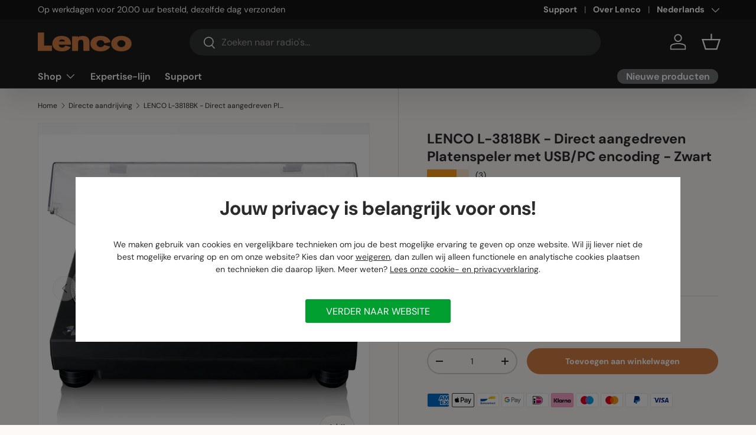

--- FILE ---
content_type: text/html; charset=utf-8
request_url: https://www.lenco.com/collections/turntable_direct_drive/products/lenco-l-3818bk-direct-aangedreven-platenspeler-met-usb-pc-encoding-zwart
body_size: 56639
content:
<!doctype html>
<html class="no-js" lang="nl" dir="ltr">
<head><meta charset="utf-8">
<meta name="viewport" content="width=device-width,initial-scale=1">
<title>Lenco L-3818BK kopen? | Nu in de officiële Lenco Webshop</title><link rel="canonical" href="https://www.lenco.com/products/lenco-l-3818bk-direct-aangedreven-platenspeler-met-usb-pc-encoding-zwart"><link rel="icon" href="//www.lenco.com/cdn/shop/files/Lenco_Favicon.png?crop=center&height=48&v=1613706443&width=48" type="image/png">
  <link rel="apple-touch-icon" href="//www.lenco.com/cdn/shop/files/Lenco_Favicon.png?crop=center&height=180&v=1613706443&width=180"><meta name="description" content="Lenco L-3818BK - Direct aangedreven Platenspeler met USB/PC encoding - Zwart ✓ Gratis retourneren ✓ Razendsnel thuis ✓ Top prijs-kwaliteit"><meta property="og:site_name" content="Lenco">
<meta property="og:url" content="https://www.lenco.com/products/lenco-l-3818bk-direct-aangedreven-platenspeler-met-usb-pc-encoding-zwart">
<meta property="og:title" content="Lenco L-3818BK kopen? | Nu in de officiële Lenco Webshop">
<meta property="og:type" content="product">
<meta property="og:description" content="Lenco L-3818BK - Direct aangedreven Platenspeler met USB/PC encoding - Zwart ✓ Gratis retourneren ✓ Razendsnel thuis ✓ Top prijs-kwaliteit"><meta property="og:image" content="http://www.lenco.com/cdn/shop/files/L-3818BK_P10_579c201f-6090-4ce7-8e38-716e7730c26d.jpg?crop=center&height=1200&v=1768972918&width=1200">
  <meta property="og:image:secure_url" content="https://www.lenco.com/cdn/shop/files/L-3818BK_P10_579c201f-6090-4ce7-8e38-716e7730c26d.jpg?crop=center&height=1200&v=1768972918&width=1200">
  <meta property="og:image:width" content="4000">
  <meta property="og:image:height" content="4000"><meta property="og:price:amount" content="269,00">
  <meta property="og:price:currency" content="EUR"><meta name="twitter:card" content="summary_large_image">
<meta name="twitter:title" content="Lenco L-3818BK kopen? | Nu in de officiële Lenco Webshop">
<meta name="twitter:description" content="Lenco L-3818BK - Direct aangedreven Platenspeler met USB/PC encoding - Zwart ✓ Gratis retourneren ✓ Razendsnel thuis ✓ Top prijs-kwaliteit">
<!-- COMMAXX - custom css file -->
  <link href="//www.lenco.com/cdn/shop/t/63/assets/commaxx-custom.css?v=172644842971726970221768985581" rel="stylesheet" type="text/css" media="all" />

  <link rel="preload" href="//www.lenco.com/cdn/shop/t/63/assets/main.css?v=40390095434254364551768303131" as="style"><script src="//www.lenco.com/cdn/shop/t/63/assets/commaxx-set-consent.js?v=107200472241314449371768903717" type="text/javascript"></script>
<style data-shopify>
@font-face {
  font-family: "DM Sans";
  font-weight: 400;
  font-style: normal;
  font-display: swap;
  src: url("//www.lenco.com/cdn/fonts/dm_sans/dmsans_n4.ec80bd4dd7e1a334c969c265873491ae56018d72.woff2") format("woff2"),
       url("//www.lenco.com/cdn/fonts/dm_sans/dmsans_n4.87bdd914d8a61247b911147ae68e754d695c58a6.woff") format("woff");
}
@font-face {
  font-family: "DM Sans";
  font-weight: 700;
  font-style: normal;
  font-display: swap;
  src: url("//www.lenco.com/cdn/fonts/dm_sans/dmsans_n7.97e21d81502002291ea1de8aefb79170c6946ce5.woff2") format("woff2"),
       url("//www.lenco.com/cdn/fonts/dm_sans/dmsans_n7.af5c214f5116410ca1d53a2090665620e78e2e1b.woff") format("woff");
}
@font-face {
  font-family: "DM Sans";
  font-weight: 400;
  font-style: italic;
  font-display: swap;
  src: url("//www.lenco.com/cdn/fonts/dm_sans/dmsans_i4.b8fe05e69ee95d5a53155c346957d8cbf5081c1a.woff2") format("woff2"),
       url("//www.lenco.com/cdn/fonts/dm_sans/dmsans_i4.403fe28ee2ea63e142575c0aa47684d65f8c23a0.woff") format("woff");
}
@font-face {
  font-family: "DM Sans";
  font-weight: 700;
  font-style: italic;
  font-display: swap;
  src: url("//www.lenco.com/cdn/fonts/dm_sans/dmsans_i7.52b57f7d7342eb7255084623d98ab83fd96e7f9b.woff2") format("woff2"),
       url("//www.lenco.com/cdn/fonts/dm_sans/dmsans_i7.d5e14ef18a1d4a8ce78a4187580b4eb1759c2eda.woff") format("woff");
}
@font-face {
  font-family: "DM Sans";
  font-weight: 700;
  font-style: normal;
  font-display: swap;
  src: url("//www.lenco.com/cdn/fonts/dm_sans/dmsans_n7.97e21d81502002291ea1de8aefb79170c6946ce5.woff2") format("woff2"),
       url("//www.lenco.com/cdn/fonts/dm_sans/dmsans_n7.af5c214f5116410ca1d53a2090665620e78e2e1b.woff") format("woff");
}
@font-face {
  font-family: "DM Sans";
  font-weight: 600;
  font-style: normal;
  font-display: swap;
  src: url("//www.lenco.com/cdn/fonts/dm_sans/dmsans_n6.70a2453ea926d613c6a2f89af05180d14b3a7c96.woff2") format("woff2"),
       url("//www.lenco.com/cdn/fonts/dm_sans/dmsans_n6.355605667bef215872257574b57fc097044f7e20.woff") format("woff");
}
:root {
      --bg-color: 252 249 247 / 1.0;
      --bg-color-og: 252 249 247 / 1.0;
      --heading-color: 42 43 42;
      --text-color: 42 43 42;
      --text-color-og: 42 43 42;
      --scrollbar-color: 42 43 42;
      --link-color: 42 43 42;
      --link-color-og: 42 43 42;
      --star-color: 255 159 28;--swatch-border-color-default: 210 208 206;
        --swatch-border-color-active: 147 146 145;
        --swatch-card-size: 24px;
        --swatch-variant-picker-size: 64px;--color-scheme-1-bg: 255 255 255 / 1.0;
      --color-scheme-1-grad: ;
      --color-scheme-1-heading: 42 43 42;
      --color-scheme-1-text: 42 43 42;
      --color-scheme-1-btn-bg: 213 126 69;
      --color-scheme-1-btn-text: 255 255 255;
      --color-scheme-1-btn-bg-hover: 222 154 109;--color-scheme-2-bg: 42 43 42 / 1.0;
      --color-scheme-2-grad: linear-gradient(225deg, rgba(51, 59, 67, 0.88) 8%, rgba(41, 47, 54, 1) 56%, rgba(20, 20, 20, 1) 92%);
      --color-scheme-2-heading: 213 126 69;
      --color-scheme-2-text: 255 255 255;
      --color-scheme-2-btn-bg: 213 126 69;
      --color-scheme-2-btn-text: 255 255 255;
      --color-scheme-2-btn-bg-hover: 222 154 109;--color-scheme-3-bg: 213 126 69 / 1.0;
      --color-scheme-3-grad: ;
      --color-scheme-3-heading: 255 255 255;
      --color-scheme-3-text: 255 255 255;
      --color-scheme-3-btn-bg: 42 43 42;
      --color-scheme-3-btn-text: 255 255 255;
      --color-scheme-3-btn-bg-hover: 82 83 82;

      --drawer-bg-color: 255 255 255 / 1.0;
      --drawer-text-color: 42 43 42;

      --panel-bg-color: 244 244 244 / 1.0;
      --panel-heading-color: 42 43 42;
      --panel-text-color: 42 43 42;

      --in-stock-text-color: 44 126 63;
      --low-stock-text-color: 255 159 28;
      --very-low-stock-text-color: 210 134 26;
      --no-stock-text-color: 180 12 28;
      --no-stock-backordered-text-color: 42 43 42;

      --error-bg-color: 252 237 238;
      --error-text-color: 180 12 28;
      --success-bg-color: 232 246 234;
      --success-text-color: 44 126 63;
      --info-bg-color: 228 237 250;
      --info-text-color: 26 102 210;

      --heading-font-family: "DM Sans", sans-serif;
      --heading-font-style: normal;
      --heading-font-weight: 700;
      --heading-scale-start: 4;

      --navigation-font-family: "DM Sans", sans-serif;
      --navigation-font-style: normal;
      --navigation-font-weight: 600;--heading-text-transform: none;
--subheading-text-transform: none;
      --body-font-family: "DM Sans", sans-serif;
      --body-font-style: normal;
      --body-font-weight: 400;
      --body-font-size: 16;

      --section-gap: 48;
      --heading-gap: calc(8 * var(--space-unit));--grid-column-gap: 20px;--btn-bg-color: 213 126 69;
      --btn-bg-hover-color: 222 154 109;
      --btn-text-color: 255 255 255;
      --btn-bg-color-og: 213 126 69;
      --btn-text-color-og: 255 255 255;
      --btn-alt-bg-color: 255 255 255;
      --btn-alt-bg-alpha: 1.0;
      --btn-alt-text-color: 42 43 42;
      --btn-border-width: 2px;
      --btn-padding-y: 12px;

      
      --btn-border-radius: 28px;
      

      --btn-lg-border-radius: 50%;
      --btn-icon-border-radius: 50%;
      --input-with-btn-inner-radius: var(--btn-border-radius);

      --input-bg-color: 252 249 247 / 1.0;
      --input-text-color: 42 43 42;
      --input-border-width: 2px;
      --input-border-radius: 26px;
      --textarea-border-radius: 12px;
      --input-border-radius: 28px;
      --input-lg-border-radius: 34px;
      --input-bg-color-diff-3: #f8f1ec;
      --input-bg-color-diff-6: #f4e8e1;

      --modal-border-radius: 16px;
      --modal-overlay-color: 0 0 0;
      --modal-overlay-opacity: 0.4;
      --drawer-border-radius: 16px;
      --overlay-border-radius: 0px;

      --custom-label-bg-color: 213 126 69 / 1.0;
      --custom-label-text-color: 255 255 255 / 1.0;--sale-label-bg-color: 233 3 3 / 1.0;
      --sale-label-text-color: 255 255 255 / 1.0;--sold-out-label-bg-color: 42 43 42 / 1.0;
      --sold-out-label-text-color: 255 255 255 / 1.0;--new-label-bg-color: 127 184 0 / 1.0;
      --new-label-text-color: 255 255 255 / 1.0;--preorder-label-bg-color: 0 166 237 / 1.0;
      --preorder-label-text-color: 255 255 255 / 1.0;

      --collection-label-color: 0 126 18 / 1.0;

      --page-width: 1470px;
      --gutter-sm: 20px;
      --gutter-md: 32px;
      --gutter-lg: 64px;

      --payment-terms-bg-color: #fcf9f7;

      --coll-card-bg-color: #F9F9F9;
      --coll-card-border-color: #f2f2f2;

      --card-highlight-bg-color: #ffffff;
      --card-highlight-text-color: 85 85 85;
      --card-highlight-border-color: #ff580d;--card-bg-color: #ffffff;
      --card-text-color: 38 38 43;
      --card-border-color: #f2f2f2;
        
          --aos-animate-duration: 0.6s;
        

        
          --aos-min-width: 0;
        
      

      --reading-width: 48em;
    }

    @media (max-width: 769px) {
      :root {
        --reading-width: 36em;
      }
    }
  </style><link rel="stylesheet" href="//www.lenco.com/cdn/shop/t/63/assets/main.css?v=40390095434254364551768303131">
  <script src="//www.lenco.com/cdn/shop/t/63/assets/main.js?v=182340204423554326591768303131" defer="defer"></script><link rel="preload" href="//www.lenco.com/cdn/fonts/dm_sans/dmsans_n4.ec80bd4dd7e1a334c969c265873491ae56018d72.woff2" as="font" type="font/woff2" crossorigin fetchpriority="high"><link rel="preload" href="//www.lenco.com/cdn/fonts/dm_sans/dmsans_n7.97e21d81502002291ea1de8aefb79170c6946ce5.woff2" as="font" type="font/woff2" crossorigin fetchpriority="high"><script>window.performance && window.performance.mark && window.performance.mark('shopify.content_for_header.start');</script><meta name="google-site-verification" content="iURoOYmyXf-NCvkHlW5Bk5qX55eM5KBxEMbPRbMGAe4">
<meta name="facebook-domain-verification" content="ehb47qitn9smb5b2s0lu9kbihty40z">
<meta id="shopify-digital-wallet" name="shopify-digital-wallet" content="/30035902602/digital_wallets/dialog">
<meta name="shopify-checkout-api-token" content="2734e4799360c575b4cc86c0ac8033fc">
<meta id="in-context-paypal-metadata" data-shop-id="30035902602" data-venmo-supported="false" data-environment="production" data-locale="nl_NL" data-paypal-v4="true" data-currency="EUR">
<link rel="alternate" hreflang="x-default" href="https://www.lenco.com/products/lenco-l-3818bk-direct-aangedreven-platenspeler-met-usb-pc-encoding-zwart">
<link rel="alternate" hreflang="nl" href="https://www.lenco.com/products/lenco-l-3818bk-direct-aangedreven-platenspeler-met-usb-pc-encoding-zwart">
<link rel="alternate" hreflang="en" href="https://www.lenco.com/en/products/lenco-l-3818bk-direct-aangedreven-platenspeler-met-usb-pc-encoding-zwart">
<link rel="alternate" type="application/json+oembed" href="https://www.lenco.com/products/lenco-l-3818bk-direct-aangedreven-platenspeler-met-usb-pc-encoding-zwart.oembed">
<script async="async" src="/checkouts/internal/preloads.js?locale=nl-NL"></script>
<script id="apple-pay-shop-capabilities" type="application/json">{"shopId":30035902602,"countryCode":"NL","currencyCode":"EUR","merchantCapabilities":["supports3DS"],"merchantId":"gid:\/\/shopify\/Shop\/30035902602","merchantName":"Lenco","requiredBillingContactFields":["postalAddress","email"],"requiredShippingContactFields":["postalAddress","email"],"shippingType":"shipping","supportedNetworks":["visa","maestro","masterCard","amex"],"total":{"type":"pending","label":"Lenco","amount":"1.00"},"shopifyPaymentsEnabled":true,"supportsSubscriptions":true}</script>
<script id="shopify-features" type="application/json">{"accessToken":"2734e4799360c575b4cc86c0ac8033fc","betas":["rich-media-storefront-analytics"],"domain":"www.lenco.com","predictiveSearch":true,"shopId":30035902602,"locale":"nl"}</script>
<script>var Shopify = Shopify || {};
Shopify.shop = "lenco-webshop.myshopify.com";
Shopify.locale = "nl";
Shopify.currency = {"active":"EUR","rate":"1.0"};
Shopify.country = "NL";
Shopify.theme = {"name":"Enterprise Jan 2026","id":181822095683,"schema_name":"Enterprise","schema_version":"2.0.0","theme_store_id":null,"role":"main"};
Shopify.theme.handle = "null";
Shopify.theme.style = {"id":null,"handle":null};
Shopify.cdnHost = "www.lenco.com/cdn";
Shopify.routes = Shopify.routes || {};
Shopify.routes.root = "/";</script>
<script type="module">!function(o){(o.Shopify=o.Shopify||{}).modules=!0}(window);</script>
<script>!function(o){function n(){var o=[];function n(){o.push(Array.prototype.slice.apply(arguments))}return n.q=o,n}var t=o.Shopify=o.Shopify||{};t.loadFeatures=n(),t.autoloadFeatures=n()}(window);</script>
<script id="shop-js-analytics" type="application/json">{"pageType":"product"}</script>
<script defer="defer" async type="module" src="//www.lenco.com/cdn/shopifycloud/shop-js/modules/v2/client.init-shop-cart-sync_CwGft62q.nl.esm.js"></script>
<script defer="defer" async type="module" src="//www.lenco.com/cdn/shopifycloud/shop-js/modules/v2/chunk.common_BAeYDmFP.esm.js"></script>
<script defer="defer" async type="module" src="//www.lenco.com/cdn/shopifycloud/shop-js/modules/v2/chunk.modal_B9qqLDBC.esm.js"></script>
<script type="module">
  await import("//www.lenco.com/cdn/shopifycloud/shop-js/modules/v2/client.init-shop-cart-sync_CwGft62q.nl.esm.js");
await import("//www.lenco.com/cdn/shopifycloud/shop-js/modules/v2/chunk.common_BAeYDmFP.esm.js");
await import("//www.lenco.com/cdn/shopifycloud/shop-js/modules/v2/chunk.modal_B9qqLDBC.esm.js");

  window.Shopify.SignInWithShop?.initShopCartSync?.({"fedCMEnabled":true,"windoidEnabled":true});

</script>
<script>(function() {
  var isLoaded = false;
  function asyncLoad() {
    if (isLoaded) return;
    isLoaded = true;
    var urls = ["https:\/\/tabs.stationmade.com\/registered-scripts\/tabs-by-station.js?shop=lenco-webshop.myshopify.com","https:\/\/api.revy.io\/bundle.js?shop=lenco-webshop.myshopify.com","https:\/\/cdn-app.cart-bot.net\/public\/js\/append.js?shop=lenco-webshop.myshopify.com","\/\/backinstock.useamp.com\/widget\/25068_1767155241.js?category=bis\u0026v=6\u0026shop=lenco-webshop.myshopify.com"];
    for (var i = 0; i < urls.length; i++) {
      var s = document.createElement('script');
      s.type = 'text/javascript';
      s.async = true;
      s.src = urls[i];
      var x = document.getElementsByTagName('script')[0];
      x.parentNode.insertBefore(s, x);
    }
  };
  if(window.attachEvent) {
    window.attachEvent('onload', asyncLoad);
  } else {
    window.addEventListener('load', asyncLoad, false);
  }
})();</script>
<script id="__st">var __st={"a":30035902602,"offset":3600,"reqid":"e4a187af-6dea-46c5-b942-371cc507109e-1769440498","pageurl":"www.lenco.com\/collections\/turntable_direct_drive\/products\/lenco-l-3818bk-direct-aangedreven-platenspeler-met-usb-pc-encoding-zwart","u":"d4fc60f9e31f","p":"product","rtyp":"product","rid":8153473515752};</script>
<script>window.ShopifyPaypalV4VisibilityTracking = true;</script>
<script id="captcha-bootstrap">!function(){'use strict';const t='contact',e='account',n='new_comment',o=[[t,t],['blogs',n],['comments',n],[t,'customer']],c=[[e,'customer_login'],[e,'guest_login'],[e,'recover_customer_password'],[e,'create_customer']],r=t=>t.map((([t,e])=>`form[action*='/${t}']:not([data-nocaptcha='true']) input[name='form_type'][value='${e}']`)).join(','),a=t=>()=>t?[...document.querySelectorAll(t)].map((t=>t.form)):[];function s(){const t=[...o],e=r(t);return a(e)}const i='password',u='form_key',d=['recaptcha-v3-token','g-recaptcha-response','h-captcha-response',i],f=()=>{try{return window.sessionStorage}catch{return}},m='__shopify_v',_=t=>t.elements[u];function p(t,e,n=!1){try{const o=window.sessionStorage,c=JSON.parse(o.getItem(e)),{data:r}=function(t){const{data:e,action:n}=t;return t[m]||n?{data:e,action:n}:{data:t,action:n}}(c);for(const[e,n]of Object.entries(r))t.elements[e]&&(t.elements[e].value=n);n&&o.removeItem(e)}catch(o){console.error('form repopulation failed',{error:o})}}const l='form_type',E='cptcha';function T(t){t.dataset[E]=!0}const w=window,h=w.document,L='Shopify',v='ce_forms',y='captcha';let A=!1;((t,e)=>{const n=(g='f06e6c50-85a8-45c8-87d0-21a2b65856fe',I='https://cdn.shopify.com/shopifycloud/storefront-forms-hcaptcha/ce_storefront_forms_captcha_hcaptcha.v1.5.2.iife.js',D={infoText:'Beschermd door hCaptcha',privacyText:'Privacy',termsText:'Voorwaarden'},(t,e,n)=>{const o=w[L][v],c=o.bindForm;if(c)return c(t,g,e,D).then(n);var r;o.q.push([[t,g,e,D],n]),r=I,A||(h.body.append(Object.assign(h.createElement('script'),{id:'captcha-provider',async:!0,src:r})),A=!0)});var g,I,D;w[L]=w[L]||{},w[L][v]=w[L][v]||{},w[L][v].q=[],w[L][y]=w[L][y]||{},w[L][y].protect=function(t,e){n(t,void 0,e),T(t)},Object.freeze(w[L][y]),function(t,e,n,w,h,L){const[v,y,A,g]=function(t,e,n){const i=e?o:[],u=t?c:[],d=[...i,...u],f=r(d),m=r(i),_=r(d.filter((([t,e])=>n.includes(e))));return[a(f),a(m),a(_),s()]}(w,h,L),I=t=>{const e=t.target;return e instanceof HTMLFormElement?e:e&&e.form},D=t=>v().includes(t);t.addEventListener('submit',(t=>{const e=I(t);if(!e)return;const n=D(e)&&!e.dataset.hcaptchaBound&&!e.dataset.recaptchaBound,o=_(e),c=g().includes(e)&&(!o||!o.value);(n||c)&&t.preventDefault(),c&&!n&&(function(t){try{if(!f())return;!function(t){const e=f();if(!e)return;const n=_(t);if(!n)return;const o=n.value;o&&e.removeItem(o)}(t);const e=Array.from(Array(32),(()=>Math.random().toString(36)[2])).join('');!function(t,e){_(t)||t.append(Object.assign(document.createElement('input'),{type:'hidden',name:u})),t.elements[u].value=e}(t,e),function(t,e){const n=f();if(!n)return;const o=[...t.querySelectorAll(`input[type='${i}']`)].map((({name:t})=>t)),c=[...d,...o],r={};for(const[a,s]of new FormData(t).entries())c.includes(a)||(r[a]=s);n.setItem(e,JSON.stringify({[m]:1,action:t.action,data:r}))}(t,e)}catch(e){console.error('failed to persist form',e)}}(e),e.submit())}));const S=(t,e)=>{t&&!t.dataset[E]&&(n(t,e.some((e=>e===t))),T(t))};for(const o of['focusin','change'])t.addEventListener(o,(t=>{const e=I(t);D(e)&&S(e,y())}));const B=e.get('form_key'),M=e.get(l),P=B&&M;t.addEventListener('DOMContentLoaded',(()=>{const t=y();if(P)for(const e of t)e.elements[l].value===M&&p(e,B);[...new Set([...A(),...v().filter((t=>'true'===t.dataset.shopifyCaptcha))])].forEach((e=>S(e,t)))}))}(h,new URLSearchParams(w.location.search),n,t,e,['guest_login'])})(!0,!0)}();</script>
<script integrity="sha256-4kQ18oKyAcykRKYeNunJcIwy7WH5gtpwJnB7kiuLZ1E=" data-source-attribution="shopify.loadfeatures" defer="defer" src="//www.lenco.com/cdn/shopifycloud/storefront/assets/storefront/load_feature-a0a9edcb.js" crossorigin="anonymous"></script>
<script data-source-attribution="shopify.dynamic_checkout.dynamic.init">var Shopify=Shopify||{};Shopify.PaymentButton=Shopify.PaymentButton||{isStorefrontPortableWallets:!0,init:function(){window.Shopify.PaymentButton.init=function(){};var t=document.createElement("script");t.src="https://www.lenco.com/cdn/shopifycloud/portable-wallets/latest/portable-wallets.nl.js",t.type="module",document.head.appendChild(t)}};
</script>
<script data-source-attribution="shopify.dynamic_checkout.buyer_consent">
  function portableWalletsHideBuyerConsent(e){var t=document.getElementById("shopify-buyer-consent"),n=document.getElementById("shopify-subscription-policy-button");t&&n&&(t.classList.add("hidden"),t.setAttribute("aria-hidden","true"),n.removeEventListener("click",e))}function portableWalletsShowBuyerConsent(e){var t=document.getElementById("shopify-buyer-consent"),n=document.getElementById("shopify-subscription-policy-button");t&&n&&(t.classList.remove("hidden"),t.removeAttribute("aria-hidden"),n.addEventListener("click",e))}window.Shopify?.PaymentButton&&(window.Shopify.PaymentButton.hideBuyerConsent=portableWalletsHideBuyerConsent,window.Shopify.PaymentButton.showBuyerConsent=portableWalletsShowBuyerConsent);
</script>
<script data-source-attribution="shopify.dynamic_checkout.cart.bootstrap">document.addEventListener("DOMContentLoaded",(function(){function t(){return document.querySelector("shopify-accelerated-checkout-cart, shopify-accelerated-checkout")}if(t())Shopify.PaymentButton.init();else{new MutationObserver((function(e,n){t()&&(Shopify.PaymentButton.init(),n.disconnect())})).observe(document.body,{childList:!0,subtree:!0})}}));
</script>
<link id="shopify-accelerated-checkout-styles" rel="stylesheet" media="screen" href="https://www.lenco.com/cdn/shopifycloud/portable-wallets/latest/accelerated-checkout-backwards-compat.css" crossorigin="anonymous">
<style id="shopify-accelerated-checkout-cart">
        #shopify-buyer-consent {
  margin-top: 1em;
  display: inline-block;
  width: 100%;
}

#shopify-buyer-consent.hidden {
  display: none;
}

#shopify-subscription-policy-button {
  background: none;
  border: none;
  padding: 0;
  text-decoration: underline;
  font-size: inherit;
  cursor: pointer;
}

#shopify-subscription-policy-button::before {
  box-shadow: none;
}

      </style>
<script id="sections-script" data-sections="header,footer" defer="defer" src="//www.lenco.com/cdn/shop/t/63/compiled_assets/scripts.js?v=16790"></script>
<script>window.performance && window.performance.mark && window.performance.mark('shopify.content_for_header.end');</script>

    <script src="//www.lenco.com/cdn/shop/t/63/assets/animate-on-scroll.js?v=15249566486942820451768303131" defer="defer"></script>
    <link rel="stylesheet" href="//www.lenco.com/cdn/shop/t/63/assets/animate-on-scroll.css?v=116194678796051782541768303131">
  

  <script>document.documentElement.className = document.documentElement.className.replace('no-js', 'js');</script><!-- CC Custom Head Start --><!-- CC Custom Head End --><!-- BEGIN app block: shopify://apps/judge-me-reviews/blocks/judgeme_core/61ccd3b1-a9f2-4160-9fe9-4fec8413e5d8 --><!-- Start of Judge.me Core -->






<link rel="dns-prefetch" href="https://cdnwidget.judge.me">
<link rel="dns-prefetch" href="https://cdn.judge.me">
<link rel="dns-prefetch" href="https://cdn1.judge.me">
<link rel="dns-prefetch" href="https://api.judge.me">

<script data-cfasync='false' class='jdgm-settings-script'>window.jdgmSettings={"pagination":5,"disable_web_reviews":false,"badge_no_review_text":"Geen beoordelingen","badge_n_reviews_text":"({{ n }})","badge_star_color":"#fbcd0a","hide_badge_preview_if_no_reviews":true,"badge_hide_text":false,"enforce_center_preview_badge":false,"widget_title":"Reviews","widget_open_form_text":"Schrijf een beoordeling","widget_close_form_text":"Beoordeling annuleren","widget_refresh_page_text":"Pagina vernieuwen","widget_summary_text":"Gebaseerd op {{ number_of_reviews }} beoordeling/beoordelingen","widget_no_review_text":"Nog geen reviews","widget_name_field_text":"Weergavenaam","widget_verified_name_field_text":"Geverifieerde naam (openbaar)","widget_name_placeholder_text":"Weergavenaam","widget_required_field_error_text":"Dit veld is verplicht.","widget_email_field_text":"E-mailadres","widget_verified_email_field_text":"Geverifieerde e-mail (privé, kan niet worden bewerkt)","widget_email_placeholder_text":"Je e-mailadres","widget_email_field_error_text":"Voer een geldig e-mailadres in.","widget_rating_field_text":"Beoordeling","widget_review_title_field_text":"Titel beoordeling","widget_review_title_placeholder_text":"Geef je beoordeling een titel","widget_review_body_field_text":"Beoordeling inhoud","widget_review_body_placeholder_text":"Begin hier met schrijven...","widget_pictures_field_text":"Foto/Video (optioneel)","widget_submit_review_text":"Beoordeling indienen","widget_submit_verified_review_text":"Geverifieerde beoordeling indienen","widget_submit_success_msg_with_auto_publish":"Dank je wel! Vernieuw de pagina over een paar momenten om je beoordeling te zien. Je kunt je beoordeling verwijderen of bewerken door in te loggen bij \u003ca href='https://judge.me/login' target='_blank' rel='nofollow noopener'\u003eJudge.me\u003c/a\u003e","widget_submit_success_msg_no_auto_publish":"Dank je wel! Je beoordeling wordt gepubliceerd zodra deze is goedgekeurd door de winkelbeheerder. Je kunt je beoordeling verwijderen of bewerken door in te loggen bij \u003ca href='https://judge.me/login' target='_blank' rel='nofollow noopener'\u003eJudge.me\u003c/a\u003e","widget_show_default_reviews_out_of_total_text":"{{ n_reviews_shown }} van de {{ n_reviews }} beoordelingen worden getoond.","widget_show_all_link_text":"Toon alles","widget_show_less_link_text":"Toon minder","widget_author_said_text":"{{ reviewer_name }} zei:","widget_days_text":"{{ n }} dagen geleden","widget_weeks_text":"{{ n }} week/weken geleden","widget_months_text":"{{ n }} maand/maanden geleden","widget_years_text":"{{ n }} jaar/jaren geleden","widget_yesterday_text":"Gisteren","widget_today_text":"Vandaag","widget_replied_text":"\u003e\u003e {{ shop_name }} antwoordde:","widget_read_more_text":"Lees meer","widget_reviewer_name_as_initial":"","widget_rating_filter_color":"#FBCD0A","widget_rating_filter_see_all_text":"View all reviews","widget_sorting_most_recent_text":"Meest recent","widget_sorting_highest_rating_text":"Hoogste beoordeling","widget_sorting_lowest_rating_text":"Laagste beoordeling","widget_sorting_with_pictures_text":"Alleen foto's","widget_sorting_most_helpful_text":"Meest nuttig","widget_open_question_form_text":"Stel een vraag","widget_reviews_subtab_text":"Beoordelingen","widget_questions_subtab_text":"Vragen","widget_question_label_text":"Vraag","widget_answer_label_text":"Antwoord","widget_question_placeholder_text":"Schrijf hier je vraag","widget_submit_question_text":"Vraag indienen","widget_question_submit_success_text":"Bedankt voor je vraag! We zullen je op de hoogte stellen zodra deze is beantwoord.","widget_star_color":"#fbcd0a","verified_badge_text":"✔ Heeft product gekocht","verified_badge_bg_color":"#38b000","verified_badge_text_color":"#ffffff","verified_badge_placement":"right-of-timestamp","widget_review_max_height":7,"widget_hide_border":true,"widget_social_share":false,"widget_thumb":true,"widget_review_location_show":false,"widget_location_format":"country_iso_code","all_reviews_include_out_of_store_products":true,"all_reviews_out_of_store_text":"(buiten de winkel)","all_reviews_pagination":100,"all_reviews_product_name_prefix_text":"over","enable_review_pictures":true,"enable_question_anwser":false,"widget_theme":"","review_date_format":"dd/mm/yy","default_sort_method":"highest-rating","widget_product_reviews_subtab_text":"Productbeoordelingen","widget_shop_reviews_subtab_text":"Winkelbeoordelingen","widget_other_products_reviews_text":"Beoordelingen voor andere producten","widget_store_reviews_subtab_text":"Winkelbeoordelingen","widget_no_store_reviews_text":"Deze winkel heeft nog geen beoordelingen","widget_web_restriction_product_reviews_text":"Dit product heeft nog geen beoordelingen","widget_no_items_text":"Geen items gevonden","widget_show_more_text":"Toon meer","widget_write_a_store_review_text":"Schrijf een winkelbeoordeling","widget_other_languages_heading":"Beoordelingen in andere talen","widget_translate_review_text":"Vertaal beoordeling naar {{ language }}","widget_translating_review_text":"Bezig met vertalen...","widget_show_original_translation_text":"Toon origineel ({{ language }})","widget_translate_review_failed_text":"Beoordeling kon niet worden vertaald.","widget_translate_review_retry_text":"Opnieuw proberen","widget_translate_review_try_again_later_text":"Probeer het later opnieuw","show_product_url_for_grouped_product":false,"widget_sorting_pictures_first_text":"Foto's eerst","show_pictures_on_all_rev_page_mobile":false,"show_pictures_on_all_rev_page_desktop":false,"floating_tab_hide_mobile_install_preference":false,"floating_tab_button_name":"★ Beoordelingen","floating_tab_title":"Laat klanten voor ons spreken","floating_tab_button_color":"","floating_tab_button_background_color":"","floating_tab_url":"","floating_tab_url_enabled":false,"floating_tab_tab_style":"text","all_reviews_text_badge_text":"Klanten beoordelen ons met {{ shop.metafields.judgeme.all_reviews_rating | round: 1 }}/5 op basis van {{ shop.metafields.judgeme.all_reviews_count }} beoordelingen.","all_reviews_text_badge_text_branded_style":"{{ shop.metafields.judgeme.all_reviews_rating | round: 1 }} van de 5 sterren op basis van {{ shop.metafields.judgeme.all_reviews_count }} beoordelingen","is_all_reviews_text_badge_a_link":false,"show_stars_for_all_reviews_text_badge":false,"all_reviews_text_badge_url":"","all_reviews_text_style":"text","all_reviews_text_color_style":"judgeme_brand_color","all_reviews_text_color":"#108474","all_reviews_text_show_jm_brand":true,"featured_carousel_show_header":true,"featured_carousel_title":"Laat klanten voor ons spreken","testimonials_carousel_title":"Klanten beoordelen ons","videos_carousel_title":"Echte klantervaringen","cards_carousel_title":"Klanten beoordelen ons","featured_carousel_count_text":"uit {{ n }} beoordelingen","featured_carousel_add_link_to_all_reviews_page":false,"featured_carousel_url":"","featured_carousel_show_images":true,"featured_carousel_autoslide_interval":5,"featured_carousel_arrows_on_the_sides":false,"featured_carousel_height":250,"featured_carousel_width":80,"featured_carousel_image_size":0,"featured_carousel_image_height":250,"featured_carousel_arrow_color":"#eeeeee","verified_count_badge_style":"vintage","verified_count_badge_orientation":"horizontal","verified_count_badge_color_style":"judgeme_brand_color","verified_count_badge_color":"#108474","is_verified_count_badge_a_link":false,"verified_count_badge_url":"","verified_count_badge_show_jm_brand":true,"widget_rating_preset_default":5,"widget_first_sub_tab":"product-reviews","widget_show_histogram":true,"widget_histogram_use_custom_color":true,"widget_pagination_use_custom_color":false,"widget_star_use_custom_color":true,"widget_verified_badge_use_custom_color":true,"widget_write_review_use_custom_color":false,"picture_reminder_submit_button":"Upload Pictures","enable_review_videos":false,"mute_video_by_default":false,"widget_sorting_videos_first_text":"Video's eerst","widget_review_pending_text":"In afwachting","featured_carousel_items_for_large_screen":3,"social_share_options_order":"Facebook,Twitter","remove_microdata_snippet":true,"disable_json_ld":false,"enable_json_ld_products":false,"preview_badge_show_question_text":false,"preview_badge_no_question_text":"Geen vragen","preview_badge_n_question_text":"{{ number_of_questions }} vraag/vragen","qa_badge_show_icon":false,"qa_badge_position":"same-row","remove_judgeme_branding":true,"widget_add_search_bar":false,"widget_search_bar_placeholder":"Zoeken","widget_sorting_verified_only_text":"Alleen geverifieerd","featured_carousel_theme":"card","featured_carousel_show_rating":true,"featured_carousel_show_title":true,"featured_carousel_show_body":true,"featured_carousel_show_date":false,"featured_carousel_show_reviewer":true,"featured_carousel_show_product":false,"featured_carousel_header_background_color":"#108474","featured_carousel_header_text_color":"#ffffff","featured_carousel_name_product_separator":"reviewed","featured_carousel_full_star_background":"#FFCF00","featured_carousel_empty_star_background":"#dadada","featured_carousel_vertical_theme_background":"#f9fafb","featured_carousel_verified_badge_enable":false,"featured_carousel_verified_badge_color":"#108474","featured_carousel_border_style":"round","featured_carousel_review_line_length_limit":3,"featured_carousel_more_reviews_button_text":"Meer beoordelingen lezen","featured_carousel_view_product_button_text":"Product bekijken","all_reviews_page_load_reviews_on":"scroll","all_reviews_page_load_more_text":"Meer beoordelingen laden","disable_fb_tab_reviews":false,"enable_ajax_cdn_cache":false,"widget_public_name_text":"openbaar weergegeven als","default_reviewer_name":"John Smith","default_reviewer_name_has_non_latin":true,"widget_reviewer_anonymous":"Anoniem","medals_widget_title":"Judge.me Beoordelingsmedailles","medals_widget_background_color":"#f9fafb","medals_widget_position":"footer_all_pages","medals_widget_border_color":"#f9fafb","medals_widget_verified_text_position":"left","medals_widget_use_monochromatic_version":false,"medals_widget_elements_color":"#108474","show_reviewer_avatar":true,"widget_invalid_yt_video_url_error_text":"Geen YouTube video URL","widget_max_length_field_error_text":"Voer niet meer dan {0} tekens in.","widget_show_country_flag":true,"widget_show_collected_via_shop_app":true,"widget_verified_by_shop_badge_style":"light","widget_verified_by_shop_text":"Geverifieerd door winkel","widget_show_photo_gallery":true,"widget_load_with_code_splitting":true,"widget_ugc_install_preference":false,"widget_ugc_title":"Door ons gemaakt, door jou gedeeld","widget_ugc_subtitle":"Tag ons om je afbeelding op onze pagina te zien","widget_ugc_arrows_color":"#ffffff","widget_ugc_primary_button_text":"Nu kopen","widget_ugc_primary_button_background_color":"#108474","widget_ugc_primary_button_text_color":"#ffffff","widget_ugc_primary_button_border_width":"0","widget_ugc_primary_button_border_style":"none","widget_ugc_primary_button_border_color":"#108474","widget_ugc_primary_button_border_radius":"25","widget_ugc_secondary_button_text":"Meer laden","widget_ugc_secondary_button_background_color":"#ffffff","widget_ugc_secondary_button_text_color":"#108474","widget_ugc_secondary_button_border_width":"2","widget_ugc_secondary_button_border_style":"solid","widget_ugc_secondary_button_border_color":"#108474","widget_ugc_secondary_button_border_radius":"25","widget_ugc_reviews_button_text":"Beoordelingen bekijken","widget_ugc_reviews_button_background_color":"#ffffff","widget_ugc_reviews_button_text_color":"#108474","widget_ugc_reviews_button_border_width":"2","widget_ugc_reviews_button_border_style":"solid","widget_ugc_reviews_button_border_color":"#108474","widget_ugc_reviews_button_border_radius":"25","widget_ugc_reviews_button_link_to":"judgeme-reviews-page","widget_ugc_show_post_date":true,"widget_ugc_max_width":"800","widget_rating_metafield_value_type":true,"widget_primary_color":"#000000","widget_enable_secondary_color":false,"widget_secondary_color":"#B1B1B1","widget_summary_average_rating_text":"{{ average_rating }} van de 5","widget_media_grid_title":"Klantfoto's \u0026 -video's","widget_media_grid_see_more_text":"Meer bekijken","widget_round_style":true,"widget_show_product_medals":false,"widget_verified_by_judgeme_text":"Geverifieerd door Judge.me","widget_show_store_medals":true,"widget_verified_by_judgeme_text_in_store_medals":"Geverifieerd door Judge.me","widget_media_field_exceed_quantity_message":"Sorry, we kunnen slechts {{ max_media }} voor één beoordeling accepteren.","widget_media_field_exceed_limit_message":"{{ file_name }} is te groot, selecteer een {{ media_type }} kleiner dan {{ size_limit }}MB.","widget_review_submitted_text":"Beoordeling ingediend!","widget_question_submitted_text":"Vraag ingediend!","widget_close_form_text_question":"Annuleren","widget_write_your_answer_here_text":"Schrijf je antwoord hier","widget_enabled_branded_link":true,"widget_show_collected_by_judgeme":false,"widget_reviewer_name_color":"","widget_write_review_text_color":"#FFFFFF","widget_write_review_bg_color":"#000000","widget_collected_by_judgeme_text":"verzameld door Judge.me","widget_pagination_type":"standard","widget_load_more_text":"Meer laden","widget_load_more_color":"#108474","widget_full_review_text":"Volledige beoordeling","widget_read_more_reviews_text":"Meer beoordelingen lezen","widget_read_questions_text":"Vragen lezen","widget_questions_and_answers_text":"Vragen \u0026 antwoorden","widget_verified_by_text":"Geverifieerd door","widget_verified_text":"Geverifieerd","widget_number_of_reviews_text":"{{ number_of_reviews }} beoordelingen","widget_back_button_text":"Terug","widget_next_button_text":"Volgende","widget_custom_forms_filter_button":"Filters","custom_forms_style":"vertical","widget_show_review_information":false,"how_reviews_are_collected":"Hoe worden beoordelingen verzameld?","widget_show_review_keywords":false,"widget_gdpr_statement":"Hoe we je gegevens gebruiken: We nemen alleen contact met je op over de beoordeling die je hebt achtergelaten, en alleen indien nodig. Door je beoordeling in te dienen, ga je akkoord met Judge.me's \u003ca href='https://judge.me/terms' target='_blank' rel='nofollow noopener'\u003evoorwaarden\u003c/a\u003e, \u003ca href='https://judge.me/privacy' target='_blank' rel='nofollow noopener'\u003eprivacy\u003c/a\u003e en \u003ca href='https://judge.me/content-policy' target='_blank' rel='nofollow noopener'\u003einhoud\u003c/a\u003e beleid.","widget_multilingual_sorting_enabled":false,"widget_translate_review_content_enabled":true,"widget_translate_review_content_method":"automatic","popup_widget_review_selection":"automatically_with_pictures","popup_widget_round_border_style":true,"popup_widget_show_title":true,"popup_widget_show_body":true,"popup_widget_show_reviewer":false,"popup_widget_show_product":true,"popup_widget_show_pictures":true,"popup_widget_use_review_picture":true,"popup_widget_show_on_home_page":true,"popup_widget_show_on_product_page":true,"popup_widget_show_on_collection_page":true,"popup_widget_show_on_cart_page":true,"popup_widget_position":"bottom_left","popup_widget_first_review_delay":5,"popup_widget_duration":5,"popup_widget_interval":5,"popup_widget_review_count":5,"popup_widget_hide_on_mobile":true,"review_snippet_widget_round_border_style":true,"review_snippet_widget_card_color":"#FFFFFF","review_snippet_widget_slider_arrows_background_color":"#FFFFFF","review_snippet_widget_slider_arrows_color":"#000000","review_snippet_widget_star_color":"#108474","show_product_variant":false,"all_reviews_product_variant_label_text":"Variant: ","widget_show_verified_branding":false,"widget_ai_summary_title":"Klanten zeggen","widget_ai_summary_disclaimer":"AI-aangedreven reviewsamenvatting op basis van recente klantbeoordelingen","widget_show_ai_summary":false,"widget_show_ai_summary_bg":false,"widget_show_review_title_input":true,"redirect_reviewers_invited_via_email":"review_widget","request_store_review_after_product_review":false,"request_review_other_products_in_order":false,"review_form_color_scheme":"default","review_form_corner_style":"square","review_form_star_color":{},"review_form_text_color":"#333333","review_form_background_color":"#ffffff","review_form_field_background_color":"#fafafa","review_form_button_color":{},"review_form_button_text_color":"#ffffff","review_form_modal_overlay_color":"#000000","review_content_screen_title_text":"Hoe zou je dit product beoordelen?","review_content_introduction_text":"We zouden het op prijs stellen als je iets over je ervaring zou willen delen.","store_review_form_title_text":"Hoe zou je deze winkel beoordelen?","store_review_form_introduction_text":"We zouden het op prijs stellen als je iets over je ervaring zou willen delen.","show_review_guidance_text":true,"one_star_review_guidance_text":"Slecht","five_star_review_guidance_text":"Goed","customer_information_screen_title_text":"Over jou","customer_information_introduction_text":"Vertel ons meer over jezelf.","custom_questions_screen_title_text":"Uw ervaring in meer detail","custom_questions_introduction_text":"Hier zijn enkele vragen om ons te helpen uw ervaring beter te begrijpen.","review_submitted_screen_title_text":"Bedankt voor je beoordeling!","review_submitted_screen_thank_you_text":"We verwerken deze en hij zal binnenkort in de winkel verschijnen.","review_submitted_screen_email_verification_text":"Bevestig je e-mail door op de link te klikken die we je net hebben gestuurd. Dit helpt ons om beoordelingen authentiek te houden.","review_submitted_request_store_review_text":"Wilt u uw winkelervaring met ons delen?","review_submitted_review_other_products_text":"Wilt u deze producten beoordelen?","store_review_screen_title_text":"Wil je je ervaring met ons delen?","store_review_introduction_text":"We waarden je feedback en gebruiken het om te verbeteren. Deel alstublieft enige gedachten of suggesties die je hebt.","reviewer_media_screen_title_picture_text":"Deel een foto","reviewer_media_introduction_picture_text":"Upload een foto om uw recensie te ondersteunen.","reviewer_media_screen_title_video_text":"Deel een video","reviewer_media_introduction_video_text":"Upload een video om uw recensie te ondersteunen.","reviewer_media_screen_title_picture_or_video_text":"Deel een foto of video","reviewer_media_introduction_picture_or_video_text":"Upload een foto of video om uw recensie te ondersteunen.","reviewer_media_youtube_url_text":"Plak hier uw Youtube URL","advanced_settings_next_step_button_text":"Volgende","advanced_settings_close_review_button_text":"Sluiten","modal_write_review_flow":false,"write_review_flow_required_text":"Verplicht","write_review_flow_privacy_message_text":"We respecteren uw privacy.","write_review_flow_anonymous_text":"Anonieme beoordeling","write_review_flow_visibility_text":"Dit zal niet zichtbaar zijn voor andere klanten.","write_review_flow_multiple_selection_help_text":"Selecteer zoveel als je wilt","write_review_flow_single_selection_help_text":"Selecteer één optie","write_review_flow_required_field_error_text":"Dit veld is verplicht","write_review_flow_invalid_email_error_text":"Voer een geldig e-mailadres in","write_review_flow_max_length_error_text":"Max. {{ max_length }} tekens.","write_review_flow_media_upload_text":"\u003cb\u003eKlik om te uploaden\u003c/b\u003e of sleep en zet neer","write_review_flow_gdpr_statement":"We nemen alleen contact met u op over uw beoordeling indien nodig. Door uw beoordeling in te dienen, gaat u akkoord met onze \u003ca href='https://judge.me/terms' target='_blank' rel='nofollow noopener'\u003ealgemene voorwaarden\u003c/a\u003e en \u003ca href='https://judge.me/privacy' target='_blank' rel='nofollow noopener'\u003eprivacybeleid\u003c/a\u003e.","rating_only_reviews_enabled":false,"show_negative_reviews_help_screen":false,"new_review_flow_help_screen_rating_threshold":3,"negative_review_resolution_screen_title_text":"Vertel ons meer","negative_review_resolution_text":"Je ervaring is belangrijk voor ons. Als er problemen waren met je aankoop, staan we klaar om te helpen. Aarzel niet om contact met ons op te nemen, we zouden graag de gelegenheid hebben om dingen recht te zetten.","negative_review_resolution_button_text":"Neem contact op","negative_review_resolution_proceed_with_review_text":"Laat een beoordeling achter","negative_review_resolution_subject":"Probleem met aankoop van {{ shop_name }}.{{ order_name }}","preview_badge_collection_page_install_status":false,"widget_review_custom_css":".jdgm-rev__icon,\n.jdgm-rev__actions,\n.jdgm-rev__reply {\n  display: none !important;\n}","preview_badge_custom_css":"","preview_badge_stars_count":"5-stars","featured_carousel_custom_css":"","floating_tab_custom_css":"","all_reviews_widget_custom_css":"","medals_widget_custom_css":"","verified_badge_custom_css":"","all_reviews_text_custom_css":"","transparency_badges_collected_via_store_invite":false,"transparency_badges_from_another_provider":false,"transparency_badges_collected_from_store_visitor":false,"transparency_badges_collected_by_verified_review_provider":false,"transparency_badges_earned_reward":false,"transparency_badges_collected_via_store_invite_text":"Beoordelingen verzameld via winkelinvitatie","transparency_badges_from_another_provider_text":"Beoordelingen verzameld van een andere dienst","transparency_badges_collected_from_store_visitor_text":"Beoordelingen verzameld van een winkelbezoeker","transparency_badges_written_in_google_text":"Beoordeling geschreven in Google","transparency_badges_written_in_etsy_text":"Beoordeling geschreven in Etsy","transparency_badges_written_in_shop_app_text":"Beoordeling geschreven in Shop App","transparency_badges_earned_reward_text":"Beoordeling heeft een beloning voor een toekomstige bestelling gewonnen","product_review_widget_per_page":10,"widget_store_review_label_text":"Winkelbeoordeling","checkout_comment_extension_title_on_product_page":"Customer Comments","checkout_comment_extension_num_latest_comment_show":5,"checkout_comment_extension_format":"name_and_timestamp","checkout_comment_customer_name":"last_initial","checkout_comment_comment_notification":true,"preview_badge_collection_page_install_preference":true,"preview_badge_home_page_install_preference":false,"preview_badge_product_page_install_preference":true,"review_widget_install_preference":"","review_carousel_install_preference":false,"floating_reviews_tab_install_preference":"none","verified_reviews_count_badge_install_preference":false,"all_reviews_text_install_preference":false,"review_widget_best_location":false,"judgeme_medals_install_preference":false,"review_widget_revamp_enabled":false,"review_widget_qna_enabled":false,"review_widget_header_theme":"minimal","review_widget_widget_title_enabled":true,"review_widget_header_text_size":"medium","review_widget_header_text_weight":"regular","review_widget_average_rating_style":"compact","review_widget_bar_chart_enabled":true,"review_widget_bar_chart_type":"numbers","review_widget_bar_chart_style":"standard","review_widget_expanded_media_gallery_enabled":false,"review_widget_reviews_section_theme":"standard","review_widget_image_style":"thumbnails","review_widget_review_image_ratio":"square","review_widget_stars_size":"medium","review_widget_verified_badge":"standard_text","review_widget_review_title_text_size":"medium","review_widget_review_text_size":"medium","review_widget_review_text_length":"medium","review_widget_number_of_columns_desktop":3,"review_widget_carousel_transition_speed":5,"review_widget_custom_questions_answers_display":"always","review_widget_button_text_color":"#FFFFFF","review_widget_text_color":"#000000","review_widget_lighter_text_color":"#7B7B7B","review_widget_corner_styling":"soft","review_widget_review_word_singular":"beoordeling","review_widget_review_word_plural":"beoordelingen","review_widget_voting_label":"Nuttig?","review_widget_shop_reply_label":"Antwoord van {{ shop_name }}:","review_widget_filters_title":"Filters","qna_widget_question_word_singular":"Vraag","qna_widget_question_word_plural":"Vragen","qna_widget_answer_reply_label":"Antwoord van {{ answerer_name }}:","qna_content_screen_title_text":"Vraag over dit product","qna_widget_question_required_field_error_text":"Vraag een vraag in.","qna_widget_flow_gdpr_statement":"We zullen je alleen contacteren over je vraag als dat nodig is. Door je vraag in te dienen, ga je akkoord met onze \u003ca href='https://judge.me/terms' target='_blank' rel='nofollow noopener'\u003evoorwaarden\u003c/a\u003e en \u003ca href='https://judge.me/privacy' target='_blank' rel='nofollow noopener'\u003eprivacybeleid\u003c/a\u003e.","qna_widget_question_submitted_text":"Bedankt voor je vraag!","qna_widget_close_form_text_question":"Sluiten","qna_widget_question_submit_success_text":"We zullen je informeren via e-mail wanneer we je vraag beantwoorden.","all_reviews_widget_v2025_enabled":false,"all_reviews_widget_v2025_header_theme":"default","all_reviews_widget_v2025_widget_title_enabled":true,"all_reviews_widget_v2025_header_text_size":"medium","all_reviews_widget_v2025_header_text_weight":"regular","all_reviews_widget_v2025_average_rating_style":"compact","all_reviews_widget_v2025_bar_chart_enabled":true,"all_reviews_widget_v2025_bar_chart_type":"numbers","all_reviews_widget_v2025_bar_chart_style":"standard","all_reviews_widget_v2025_expanded_media_gallery_enabled":false,"all_reviews_widget_v2025_show_store_medals":true,"all_reviews_widget_v2025_show_photo_gallery":true,"all_reviews_widget_v2025_show_review_keywords":false,"all_reviews_widget_v2025_show_ai_summary":false,"all_reviews_widget_v2025_show_ai_summary_bg":false,"all_reviews_widget_v2025_add_search_bar":false,"all_reviews_widget_v2025_default_sort_method":"most-recent","all_reviews_widget_v2025_reviews_per_page":10,"all_reviews_widget_v2025_reviews_section_theme":"default","all_reviews_widget_v2025_image_style":"thumbnails","all_reviews_widget_v2025_review_image_ratio":"square","all_reviews_widget_v2025_stars_size":"medium","all_reviews_widget_v2025_verified_badge":"bold_badge","all_reviews_widget_v2025_review_title_text_size":"medium","all_reviews_widget_v2025_review_text_size":"medium","all_reviews_widget_v2025_review_text_length":"medium","all_reviews_widget_v2025_number_of_columns_desktop":3,"all_reviews_widget_v2025_carousel_transition_speed":5,"all_reviews_widget_v2025_custom_questions_answers_display":"always","all_reviews_widget_v2025_show_product_variant":false,"all_reviews_widget_v2025_show_reviewer_avatar":true,"all_reviews_widget_v2025_reviewer_name_as_initial":"","all_reviews_widget_v2025_review_location_show":false,"all_reviews_widget_v2025_location_format":"","all_reviews_widget_v2025_show_country_flag":false,"all_reviews_widget_v2025_verified_by_shop_badge_style":"light","all_reviews_widget_v2025_social_share":false,"all_reviews_widget_v2025_social_share_options_order":"Facebook,Twitter,LinkedIn,Pinterest","all_reviews_widget_v2025_pagination_type":"standard","all_reviews_widget_v2025_button_text_color":"#FFFFFF","all_reviews_widget_v2025_text_color":"#000000","all_reviews_widget_v2025_lighter_text_color":"#7B7B7B","all_reviews_widget_v2025_corner_styling":"soft","all_reviews_widget_v2025_title":"Klantbeoordelingen","all_reviews_widget_v2025_ai_summary_title":"Klanten zeggen over deze winkel","all_reviews_widget_v2025_no_review_text":"Wees de eerste om een beoordeling te schrijven","platform":"shopify","branding_url":"https://app.judge.me/reviews","branding_text":"Aangedreven door Judge.me","locale":"en","reply_name":"Lenco","widget_version":"3.0","footer":true,"autopublish":true,"review_dates":true,"enable_custom_form":false,"shop_use_review_site":false,"shop_locale":"nl","enable_multi_locales_translations":true,"show_review_title_input":true,"review_verification_email_status":"never","can_be_branded":true,"reply_name_text":"Lenco"};</script> <style class='jdgm-settings-style'>.jdgm-xx{left:0}:root{--jdgm-primary-color: #000;--jdgm-secondary-color: rgba(0,0,0,0.1);--jdgm-star-color: #fbcd0a;--jdgm-write-review-text-color: #FFFFFF;--jdgm-write-review-bg-color: #000000;--jdgm-paginate-color: #000;--jdgm-border-radius: 10;--jdgm-reviewer-name-color: #000000}.jdgm-histogram__bar-content{background-color:#FBCD0A}.jdgm-rev[data-verified-buyer=true] .jdgm-rev__icon.jdgm-rev__icon:after,.jdgm-rev__buyer-badge.jdgm-rev__buyer-badge{color:#ffffff;background-color:#38b000}.jdgm-review-widget--small .jdgm-gallery.jdgm-gallery .jdgm-gallery__thumbnail-link:nth-child(8) .jdgm-gallery__thumbnail-wrapper.jdgm-gallery__thumbnail-wrapper:before{content:"Meer bekijken"}@media only screen and (min-width: 768px){.jdgm-gallery.jdgm-gallery .jdgm-gallery__thumbnail-link:nth-child(8) .jdgm-gallery__thumbnail-wrapper.jdgm-gallery__thumbnail-wrapper:before{content:"Meer bekijken"}}.jdgm-rev__thumb-btn{color:#000}.jdgm-rev__thumb-btn:hover{opacity:0.8}.jdgm-rev__thumb-btn:not([disabled]):hover,.jdgm-rev__thumb-btn:hover,.jdgm-rev__thumb-btn:active,.jdgm-rev__thumb-btn:visited{color:#000}.jdgm-preview-badge .jdgm-star.jdgm-star{color:#fbcd0a}.jdgm-prev-badge[data-average-rating='0.00']{display:none !important}.jdgm-widget.jdgm-all-reviews-widget,.jdgm-widget .jdgm-rev-widg{border:none;padding:0}.jdgm-author-all-initials{display:none !important}.jdgm-author-last-initial{display:none !important}.jdgm-rev-widg__title{visibility:hidden}.jdgm-rev-widg__summary-text{visibility:hidden}.jdgm-prev-badge__text{visibility:hidden}.jdgm-rev__prod-link-prefix:before{content:'over'}.jdgm-rev__variant-label:before{content:'Variant: '}.jdgm-rev__out-of-store-text:before{content:'(buiten de winkel)'}@media only screen and (min-width: 768px){.jdgm-rev__pics .jdgm-rev_all-rev-page-picture-separator,.jdgm-rev__pics .jdgm-rev__product-picture{display:none}}@media only screen and (max-width: 768px){.jdgm-rev__pics .jdgm-rev_all-rev-page-picture-separator,.jdgm-rev__pics .jdgm-rev__product-picture{display:none}}.jdgm-preview-badge[data-template="index"]{display:none !important}.jdgm-review-widget[data-from-snippet="true"]{display:none !important}.jdgm-verified-count-badget[data-from-snippet="true"]{display:none !important}.jdgm-carousel-wrapper[data-from-snippet="true"]{display:none !important}.jdgm-all-reviews-text[data-from-snippet="true"]{display:none !important}.jdgm-medals-section[data-from-snippet="true"]{display:none !important}.jdgm-ugc-media-wrapper[data-from-snippet="true"]{display:none !important}.jdgm-rev__transparency-badge[data-badge-type="review_collected_via_store_invitation"]{display:none !important}.jdgm-rev__transparency-badge[data-badge-type="review_collected_from_another_provider"]{display:none !important}.jdgm-rev__transparency-badge[data-badge-type="review_collected_from_store_visitor"]{display:none !important}.jdgm-rev__transparency-badge[data-badge-type="review_written_in_etsy"]{display:none !important}.jdgm-rev__transparency-badge[data-badge-type="review_written_in_google_business"]{display:none !important}.jdgm-rev__transparency-badge[data-badge-type="review_written_in_shop_app"]{display:none !important}.jdgm-rev__transparency-badge[data-badge-type="review_earned_for_future_purchase"]{display:none !important}.jdgm-review-snippet-widget .jdgm-rev-snippet-widget__cards-container .jdgm-rev-snippet-card{border-radius:8px;background:#fff}.jdgm-review-snippet-widget .jdgm-rev-snippet-widget__cards-container .jdgm-rev-snippet-card__rev-rating .jdgm-star{color:#108474}.jdgm-review-snippet-widget .jdgm-rev-snippet-widget__prev-btn,.jdgm-review-snippet-widget .jdgm-rev-snippet-widget__next-btn{border-radius:50%;background:#fff}.jdgm-review-snippet-widget .jdgm-rev-snippet-widget__prev-btn>svg,.jdgm-review-snippet-widget .jdgm-rev-snippet-widget__next-btn>svg{fill:#000}.jdgm-full-rev-modal.rev-snippet-widget .jm-mfp-container .jm-mfp-content,.jdgm-full-rev-modal.rev-snippet-widget .jm-mfp-container .jdgm-full-rev__icon,.jdgm-full-rev-modal.rev-snippet-widget .jm-mfp-container .jdgm-full-rev__pic-img,.jdgm-full-rev-modal.rev-snippet-widget .jm-mfp-container .jdgm-full-rev__reply{border-radius:8px}.jdgm-full-rev-modal.rev-snippet-widget .jm-mfp-container .jdgm-full-rev[data-verified-buyer="true"] .jdgm-full-rev__icon::after{border-radius:8px}.jdgm-full-rev-modal.rev-snippet-widget .jm-mfp-container .jdgm-full-rev .jdgm-rev__buyer-badge{border-radius:calc( 8px / 2 )}.jdgm-full-rev-modal.rev-snippet-widget .jm-mfp-container .jdgm-full-rev .jdgm-full-rev__replier::before{content:'Lenco'}.jdgm-full-rev-modal.rev-snippet-widget .jm-mfp-container .jdgm-full-rev .jdgm-full-rev__product-button{border-radius:calc( 8px * 6 )}
</style> <style class='jdgm-settings-style'>.jdgm-review-widget .jdgm-rev__icon,.jdgm-review-widget .jdgm-rev__actions,.jdgm-review-widget .jdgm-rev__reply{display:none !important}
</style>

  
  
  
  <style class='jdgm-miracle-styles'>
  @-webkit-keyframes jdgm-spin{0%{-webkit-transform:rotate(0deg);-ms-transform:rotate(0deg);transform:rotate(0deg)}100%{-webkit-transform:rotate(359deg);-ms-transform:rotate(359deg);transform:rotate(359deg)}}@keyframes jdgm-spin{0%{-webkit-transform:rotate(0deg);-ms-transform:rotate(0deg);transform:rotate(0deg)}100%{-webkit-transform:rotate(359deg);-ms-transform:rotate(359deg);transform:rotate(359deg)}}@font-face{font-family:'JudgemeStar';src:url("[data-uri]") format("woff");font-weight:normal;font-style:normal}.jdgm-star{font-family:'JudgemeStar';display:inline !important;text-decoration:none !important;padding:0 4px 0 0 !important;margin:0 !important;font-weight:bold;opacity:1;-webkit-font-smoothing:antialiased;-moz-osx-font-smoothing:grayscale}.jdgm-star:hover{opacity:1}.jdgm-star:last-of-type{padding:0 !important}.jdgm-star.jdgm--on:before{content:"\e000"}.jdgm-star.jdgm--off:before{content:"\e001"}.jdgm-star.jdgm--half:before{content:"\e002"}.jdgm-widget *{margin:0;line-height:1.4;-webkit-box-sizing:border-box;-moz-box-sizing:border-box;box-sizing:border-box;-webkit-overflow-scrolling:touch}.jdgm-hidden{display:none !important;visibility:hidden !important}.jdgm-temp-hidden{display:none}.jdgm-spinner{width:40px;height:40px;margin:auto;border-radius:50%;border-top:2px solid #eee;border-right:2px solid #eee;border-bottom:2px solid #eee;border-left:2px solid #ccc;-webkit-animation:jdgm-spin 0.8s infinite linear;animation:jdgm-spin 0.8s infinite linear}.jdgm-prev-badge{display:block !important}

</style>


  
  
   


<script data-cfasync='false' class='jdgm-script'>
!function(e){window.jdgm=window.jdgm||{},jdgm.CDN_HOST="https://cdnwidget.judge.me/",jdgm.CDN_HOST_ALT="https://cdn2.judge.me/cdn/widget_frontend/",jdgm.API_HOST="https://api.judge.me/",jdgm.CDN_BASE_URL="https://cdn.shopify.com/extensions/019beb2a-7cf9-7238-9765-11a892117c03/judgeme-extensions-316/assets/",
jdgm.docReady=function(d){(e.attachEvent?"complete"===e.readyState:"loading"!==e.readyState)?
setTimeout(d,0):e.addEventListener("DOMContentLoaded",d)},jdgm.loadCSS=function(d,t,o,a){
!o&&jdgm.loadCSS.requestedUrls.indexOf(d)>=0||(jdgm.loadCSS.requestedUrls.push(d),
(a=e.createElement("link")).rel="stylesheet",a.class="jdgm-stylesheet",a.media="nope!",
a.href=d,a.onload=function(){this.media="all",t&&setTimeout(t)},e.body.appendChild(a))},
jdgm.loadCSS.requestedUrls=[],jdgm.loadJS=function(e,d){var t=new XMLHttpRequest;
t.onreadystatechange=function(){4===t.readyState&&(Function(t.response)(),d&&d(t.response))},
t.open("GET",e),t.onerror=function(){if(e.indexOf(jdgm.CDN_HOST)===0&&jdgm.CDN_HOST_ALT!==jdgm.CDN_HOST){var f=e.replace(jdgm.CDN_HOST,jdgm.CDN_HOST_ALT);jdgm.loadJS(f,d)}},t.send()},jdgm.docReady((function(){(window.jdgmLoadCSS||e.querySelectorAll(
".jdgm-widget, .jdgm-all-reviews-page").length>0)&&(jdgmSettings.widget_load_with_code_splitting?
parseFloat(jdgmSettings.widget_version)>=3?jdgm.loadCSS(jdgm.CDN_HOST+"widget_v3/base.css"):
jdgm.loadCSS(jdgm.CDN_HOST+"widget/base.css"):jdgm.loadCSS(jdgm.CDN_HOST+"shopify_v2.css"),
jdgm.loadJS(jdgm.CDN_HOST+"loa"+"der.js"))}))}(document);
</script>
<noscript><link rel="stylesheet" type="text/css" media="all" href="https://cdnwidget.judge.me/shopify_v2.css"></noscript>

<!-- BEGIN app snippet: theme_fix_tags --><script>
  (function() {
    var jdgmThemeFixes = null;
    if (!jdgmThemeFixes) return;
    var thisThemeFix = jdgmThemeFixes[Shopify.theme.id];
    if (!thisThemeFix) return;

    if (thisThemeFix.html) {
      document.addEventListener("DOMContentLoaded", function() {
        var htmlDiv = document.createElement('div');
        htmlDiv.classList.add('jdgm-theme-fix-html');
        htmlDiv.innerHTML = thisThemeFix.html;
        document.body.append(htmlDiv);
      });
    };

    if (thisThemeFix.css) {
      var styleTag = document.createElement('style');
      styleTag.classList.add('jdgm-theme-fix-style');
      styleTag.innerHTML = thisThemeFix.css;
      document.head.append(styleTag);
    };

    if (thisThemeFix.js) {
      var scriptTag = document.createElement('script');
      scriptTag.classList.add('jdgm-theme-fix-script');
      scriptTag.innerHTML = thisThemeFix.js;
      document.head.append(scriptTag);
    };
  })();
</script>
<!-- END app snippet -->
<!-- End of Judge.me Core -->



<!-- END app block --><!-- BEGIN app block: shopify://apps/bm-country-blocker-ip-blocker/blocks/boostmark-blocker/bf9db4b9-be4b-45e1-8127-bbcc07d93e7e -->

  <script src="https://cdn.shopify.com/extensions/019b300f-1323-7b7a-bda2-a589132c3189/boostymark-regionblock-71/assets/blocker.js?v=4&shop=lenco-webshop.myshopify.com" async></script>
  <script src="https://cdn.shopify.com/extensions/019b300f-1323-7b7a-bda2-a589132c3189/boostymark-regionblock-71/assets/jk4ukh.js?c=6&shop=lenco-webshop.myshopify.com" async></script>

  
    <script async>
      function _0x3f8f(_0x223ce8,_0x21bbeb){var _0x6fb9ec=_0x6fb9();return _0x3f8f=function(_0x3f8f82,_0x5dbe6e){_0x3f8f82=_0x3f8f82-0x191;var _0x51bf69=_0x6fb9ec[_0x3f8f82];return _0x51bf69;},_0x3f8f(_0x223ce8,_0x21bbeb);}(function(_0x4724fe,_0xeb51bb){var _0x47dea2=_0x3f8f,_0x141c8b=_0x4724fe();while(!![]){try{var _0x4a9abe=parseInt(_0x47dea2(0x1af))/0x1*(-parseInt(_0x47dea2(0x1aa))/0x2)+-parseInt(_0x47dea2(0x1a7))/0x3*(parseInt(_0x47dea2(0x192))/0x4)+parseInt(_0x47dea2(0x1a3))/0x5*(parseInt(_0x47dea2(0x1a6))/0x6)+-parseInt(_0x47dea2(0x19d))/0x7*(-parseInt(_0x47dea2(0x191))/0x8)+-parseInt(_0x47dea2(0x1a4))/0x9*(parseInt(_0x47dea2(0x196))/0xa)+-parseInt(_0x47dea2(0x1a0))/0xb+parseInt(_0x47dea2(0x198))/0xc;if(_0x4a9abe===_0xeb51bb)break;else _0x141c8b['push'](_0x141c8b['shift']());}catch(_0x5bdae7){_0x141c8b['push'](_0x141c8b['shift']());}}}(_0x6fb9,0x2b917),function e(){var _0x379294=_0x3f8f;window[_0x379294(0x19f)]=![];var _0x59af3b=new MutationObserver(function(_0x10185c){var _0x39bea0=_0x379294;_0x10185c[_0x39bea0(0x19b)](function(_0x486a2e){var _0x1ea3a0=_0x39bea0;_0x486a2e['addedNodes'][_0x1ea3a0(0x19b)](function(_0x1880c1){var _0x37d441=_0x1ea3a0;if(_0x1880c1[_0x37d441(0x193)]===_0x37d441(0x19c)&&window[_0x37d441(0x19f)]==![]){var _0x64f391=_0x1880c1['textContent']||_0x1880c1[_0x37d441(0x19e)];_0x64f391[_0x37d441(0x1ad)](_0x37d441(0x1ab))&&(window[_0x37d441(0x19f)]=!![],window['_bm_blocked_script']=_0x64f391,_0x1880c1[_0x37d441(0x194)][_0x37d441(0x1a2)](_0x1880c1),_0x59af3b[_0x37d441(0x195)]());}});});});_0x59af3b[_0x379294(0x1a9)](document[_0x379294(0x1a5)],{'childList':!![],'subtree':!![]}),setTimeout(()=>{var _0x43bd71=_0x379294;if(!window[_0x43bd71(0x1ae)]&&window['_bm_blocked']){var _0x4f89e0=document[_0x43bd71(0x1a8)](_0x43bd71(0x19a));_0x4f89e0[_0x43bd71(0x1ac)]=_0x43bd71(0x197),_0x4f89e0[_0x43bd71(0x1a1)]=window['_bm_blocked_script'],document[_0x43bd71(0x199)]['appendChild'](_0x4f89e0);}},0x2ee0);}());function _0x6fb9(){var _0x432d5b=['head','script','forEach','SCRIPT','7fPmGqS','src','_bm_blocked','1276902CZtaAd','textContent','removeChild','5xRSprd','513qTrjgw','documentElement','1459980yoQzSv','6QRCLrj','createElement','observe','33750bDyRAA','var\x20customDocumentWrite\x20=\x20function(content)','className','includes','bmExtension','11ecERGS','2776368sDqaNF','444776RGnQWH','nodeName','parentNode','disconnect','25720cFqzCY','analytics','3105336gpytKO'];_0x6fb9=function(){return _0x432d5b;};return _0x6fb9();}
    </script>
  

  

  

  

  













<!-- END app block --><!-- BEGIN app block: shopify://apps/stape-conversion-tracking/blocks/gtm/7e13c847-7971-409d-8fe0-29ec14d5f048 --><script>
  window.lsData = {};
  window.dataLayer = window.dataLayer || [];
  window.addEventListener("message", (event) => {
    if (event.data?.event) {
      window.dataLayer.push(event.data);
    }
  });
  window.dataShopStape = {
    shop: "www.lenco.com",
    shopId: "30035902602",
  }
</script>

<!-- END app block --><script src="https://cdn.shopify.com/extensions/019beb2a-7cf9-7238-9765-11a892117c03/judgeme-extensions-316/assets/loader.js" type="text/javascript" defer="defer"></script>
<script src="https://cdn.shopify.com/extensions/019bfabb-cffe-7cac-851e-a548516beb44/stape-remix-30/assets/widget.js" type="text/javascript" defer="defer"></script>
<link href="https://monorail-edge.shopifysvc.com" rel="dns-prefetch">
<script>(function(){if ("sendBeacon" in navigator && "performance" in window) {try {var session_token_from_headers = performance.getEntriesByType('navigation')[0].serverTiming.find(x => x.name == '_s').description;} catch {var session_token_from_headers = undefined;}var session_cookie_matches = document.cookie.match(/_shopify_s=([^;]*)/);var session_token_from_cookie = session_cookie_matches && session_cookie_matches.length === 2 ? session_cookie_matches[1] : "";var session_token = session_token_from_headers || session_token_from_cookie || "";function handle_abandonment_event(e) {var entries = performance.getEntries().filter(function(entry) {return /monorail-edge.shopifysvc.com/.test(entry.name);});if (!window.abandonment_tracked && entries.length === 0) {window.abandonment_tracked = true;var currentMs = Date.now();var navigation_start = performance.timing.navigationStart;var payload = {shop_id: 30035902602,url: window.location.href,navigation_start,duration: currentMs - navigation_start,session_token,page_type: "product"};window.navigator.sendBeacon("https://monorail-edge.shopifysvc.com/v1/produce", JSON.stringify({schema_id: "online_store_buyer_site_abandonment/1.1",payload: payload,metadata: {event_created_at_ms: currentMs,event_sent_at_ms: currentMs}}));}}window.addEventListener('pagehide', handle_abandonment_event);}}());</script>
<script id="web-pixels-manager-setup">(function e(e,d,r,n,o){if(void 0===o&&(o={}),!Boolean(null===(a=null===(i=window.Shopify)||void 0===i?void 0:i.analytics)||void 0===a?void 0:a.replayQueue)){var i,a;window.Shopify=window.Shopify||{};var t=window.Shopify;t.analytics=t.analytics||{};var s=t.analytics;s.replayQueue=[],s.publish=function(e,d,r){return s.replayQueue.push([e,d,r]),!0};try{self.performance.mark("wpm:start")}catch(e){}var l=function(){var e={modern:/Edge?\/(1{2}[4-9]|1[2-9]\d|[2-9]\d{2}|\d{4,})\.\d+(\.\d+|)|Firefox\/(1{2}[4-9]|1[2-9]\d|[2-9]\d{2}|\d{4,})\.\d+(\.\d+|)|Chrom(ium|e)\/(9{2}|\d{3,})\.\d+(\.\d+|)|(Maci|X1{2}).+ Version\/(15\.\d+|(1[6-9]|[2-9]\d|\d{3,})\.\d+)([,.]\d+|)( \(\w+\)|)( Mobile\/\w+|) Safari\/|Chrome.+OPR\/(9{2}|\d{3,})\.\d+\.\d+|(CPU[ +]OS|iPhone[ +]OS|CPU[ +]iPhone|CPU IPhone OS|CPU iPad OS)[ +]+(15[._]\d+|(1[6-9]|[2-9]\d|\d{3,})[._]\d+)([._]\d+|)|Android:?[ /-](13[3-9]|1[4-9]\d|[2-9]\d{2}|\d{4,})(\.\d+|)(\.\d+|)|Android.+Firefox\/(13[5-9]|1[4-9]\d|[2-9]\d{2}|\d{4,})\.\d+(\.\d+|)|Android.+Chrom(ium|e)\/(13[3-9]|1[4-9]\d|[2-9]\d{2}|\d{4,})\.\d+(\.\d+|)|SamsungBrowser\/([2-9]\d|\d{3,})\.\d+/,legacy:/Edge?\/(1[6-9]|[2-9]\d|\d{3,})\.\d+(\.\d+|)|Firefox\/(5[4-9]|[6-9]\d|\d{3,})\.\d+(\.\d+|)|Chrom(ium|e)\/(5[1-9]|[6-9]\d|\d{3,})\.\d+(\.\d+|)([\d.]+$|.*Safari\/(?![\d.]+ Edge\/[\d.]+$))|(Maci|X1{2}).+ Version\/(10\.\d+|(1[1-9]|[2-9]\d|\d{3,})\.\d+)([,.]\d+|)( \(\w+\)|)( Mobile\/\w+|) Safari\/|Chrome.+OPR\/(3[89]|[4-9]\d|\d{3,})\.\d+\.\d+|(CPU[ +]OS|iPhone[ +]OS|CPU[ +]iPhone|CPU IPhone OS|CPU iPad OS)[ +]+(10[._]\d+|(1[1-9]|[2-9]\d|\d{3,})[._]\d+)([._]\d+|)|Android:?[ /-](13[3-9]|1[4-9]\d|[2-9]\d{2}|\d{4,})(\.\d+|)(\.\d+|)|Mobile Safari.+OPR\/([89]\d|\d{3,})\.\d+\.\d+|Android.+Firefox\/(13[5-9]|1[4-9]\d|[2-9]\d{2}|\d{4,})\.\d+(\.\d+|)|Android.+Chrom(ium|e)\/(13[3-9]|1[4-9]\d|[2-9]\d{2}|\d{4,})\.\d+(\.\d+|)|Android.+(UC? ?Browser|UCWEB|U3)[ /]?(15\.([5-9]|\d{2,})|(1[6-9]|[2-9]\d|\d{3,})\.\d+)\.\d+|SamsungBrowser\/(5\.\d+|([6-9]|\d{2,})\.\d+)|Android.+MQ{2}Browser\/(14(\.(9|\d{2,})|)|(1[5-9]|[2-9]\d|\d{3,})(\.\d+|))(\.\d+|)|K[Aa][Ii]OS\/(3\.\d+|([4-9]|\d{2,})\.\d+)(\.\d+|)/},d=e.modern,r=e.legacy,n=navigator.userAgent;return n.match(d)?"modern":n.match(r)?"legacy":"unknown"}(),u="modern"===l?"modern":"legacy",c=(null!=n?n:{modern:"",legacy:""})[u],f=function(e){return[e.baseUrl,"/wpm","/b",e.hashVersion,"modern"===e.buildTarget?"m":"l",".js"].join("")}({baseUrl:d,hashVersion:r,buildTarget:u}),m=function(e){var d=e.version,r=e.bundleTarget,n=e.surface,o=e.pageUrl,i=e.monorailEndpoint;return{emit:function(e){var a=e.status,t=e.errorMsg,s=(new Date).getTime(),l=JSON.stringify({metadata:{event_sent_at_ms:s},events:[{schema_id:"web_pixels_manager_load/3.1",payload:{version:d,bundle_target:r,page_url:o,status:a,surface:n,error_msg:t},metadata:{event_created_at_ms:s}}]});if(!i)return console&&console.warn&&console.warn("[Web Pixels Manager] No Monorail endpoint provided, skipping logging."),!1;try{return self.navigator.sendBeacon.bind(self.navigator)(i,l)}catch(e){}var u=new XMLHttpRequest;try{return u.open("POST",i,!0),u.setRequestHeader("Content-Type","text/plain"),u.send(l),!0}catch(e){return console&&console.warn&&console.warn("[Web Pixels Manager] Got an unhandled error while logging to Monorail."),!1}}}}({version:r,bundleTarget:l,surface:e.surface,pageUrl:self.location.href,monorailEndpoint:e.monorailEndpoint});try{o.browserTarget=l,function(e){var d=e.src,r=e.async,n=void 0===r||r,o=e.onload,i=e.onerror,a=e.sri,t=e.scriptDataAttributes,s=void 0===t?{}:t,l=document.createElement("script"),u=document.querySelector("head"),c=document.querySelector("body");if(l.async=n,l.src=d,a&&(l.integrity=a,l.crossOrigin="anonymous"),s)for(var f in s)if(Object.prototype.hasOwnProperty.call(s,f))try{l.dataset[f]=s[f]}catch(e){}if(o&&l.addEventListener("load",o),i&&l.addEventListener("error",i),u)u.appendChild(l);else{if(!c)throw new Error("Did not find a head or body element to append the script");c.appendChild(l)}}({src:f,async:!0,onload:function(){if(!function(){var e,d;return Boolean(null===(d=null===(e=window.Shopify)||void 0===e?void 0:e.analytics)||void 0===d?void 0:d.initialized)}()){var d=window.webPixelsManager.init(e)||void 0;if(d){var r=window.Shopify.analytics;r.replayQueue.forEach((function(e){var r=e[0],n=e[1],o=e[2];d.publishCustomEvent(r,n,o)})),r.replayQueue=[],r.publish=d.publishCustomEvent,r.visitor=d.visitor,r.initialized=!0}}},onerror:function(){return m.emit({status:"failed",errorMsg:"".concat(f," has failed to load")})},sri:function(e){var d=/^sha384-[A-Za-z0-9+/=]+$/;return"string"==typeof e&&d.test(e)}(c)?c:"",scriptDataAttributes:o}),m.emit({status:"loading"})}catch(e){m.emit({status:"failed",errorMsg:(null==e?void 0:e.message)||"Unknown error"})}}})({shopId: 30035902602,storefrontBaseUrl: "https://www.lenco.com",extensionsBaseUrl: "https://extensions.shopifycdn.com/cdn/shopifycloud/web-pixels-manager",monorailEndpoint: "https://monorail-edge.shopifysvc.com/unstable/produce_batch",surface: "storefront-renderer",enabledBetaFlags: ["2dca8a86"],webPixelsConfigList: [{"id":"2422210883","configuration":"{\"pixelCode\":\"D33TVRRC77U3CB42CL40\"}","eventPayloadVersion":"v1","runtimeContext":"STRICT","scriptVersion":"22e92c2ad45662f435e4801458fb78cc","type":"APP","apiClientId":4383523,"privacyPurposes":["ANALYTICS","MARKETING","SALE_OF_DATA"],"dataSharingAdjustments":{"protectedCustomerApprovalScopes":["read_customer_address","read_customer_email","read_customer_name","read_customer_personal_data","read_customer_phone"]}},{"id":"2144731459","configuration":"{\"webPixelName\":\"Judge.me\"}","eventPayloadVersion":"v1","runtimeContext":"STRICT","scriptVersion":"34ad157958823915625854214640f0bf","type":"APP","apiClientId":683015,"privacyPurposes":["ANALYTICS"],"dataSharingAdjustments":{"protectedCustomerApprovalScopes":["read_customer_email","read_customer_name","read_customer_personal_data","read_customer_phone"]}},{"id":"1896939843","configuration":"{\"accountID\":\"30035902602\"}","eventPayloadVersion":"v1","runtimeContext":"STRICT","scriptVersion":"c0a2ceb098b536858278d481fbeefe60","type":"APP","apiClientId":10250649601,"privacyPurposes":[],"dataSharingAdjustments":{"protectedCustomerApprovalScopes":["read_customer_address","read_customer_email","read_customer_name","read_customer_personal_data","read_customer_phone"]}},{"id":"1090453827","configuration":"{\"config\":\"{\\\"google_tag_ids\\\":[\\\"AW-802415165\\\",\\\"GT-WPLWV2X\\\"],\\\"target_country\\\":\\\"NL\\\",\\\"gtag_events\\\":[{\\\"type\\\":\\\"search\\\",\\\"action_label\\\":\\\"AW-802415165\\\/hwAvCPuilJAaEL3Ez_4C\\\"},{\\\"type\\\":\\\"begin_checkout\\\",\\\"action_label\\\":\\\"AW-802415165\\\/h_qeCIGjlJAaEL3Ez_4C\\\"},{\\\"type\\\":\\\"view_item\\\",\\\"action_label\\\":[\\\"AW-802415165\\\/Wb4qCPiilJAaEL3Ez_4C\\\",\\\"MC-VW5Z50CZN5\\\"]},{\\\"type\\\":\\\"purchase\\\",\\\"action_label\\\":[\\\"AW-802415165\\\/pL35CPKilJAaEL3Ez_4C\\\",\\\"MC-VW5Z50CZN5\\\"]},{\\\"type\\\":\\\"page_view\\\",\\\"action_label\\\":[\\\"AW-802415165\\\/4RjhCPWilJAaEL3Ez_4C\\\",\\\"MC-VW5Z50CZN5\\\"]},{\\\"type\\\":\\\"add_payment_info\\\",\\\"action_label\\\":\\\"AW-802415165\\\/gPelCISjlJAaEL3Ez_4C\\\"},{\\\"type\\\":\\\"add_to_cart\\\",\\\"action_label\\\":\\\"AW-802415165\\\/VjlwCP6ilJAaEL3Ez_4C\\\"}],\\\"enable_monitoring_mode\\\":false}\"}","eventPayloadVersion":"v1","runtimeContext":"OPEN","scriptVersion":"b2a88bafab3e21179ed38636efcd8a93","type":"APP","apiClientId":1780363,"privacyPurposes":[],"dataSharingAdjustments":{"protectedCustomerApprovalScopes":["read_customer_address","read_customer_email","read_customer_name","read_customer_personal_data","read_customer_phone"]}},{"id":"536674627","configuration":"{\"campaigns\":\"{\\\"default\\\":{\\\"campaign_id\\\":\\\"37657\\\",\\\"product_id\\\":\\\"59445\\\",\\\"tracking_group_id\\\":\\\"-1\\\",\\\"host\\\":\\\"partner.lenco.com\\\"}}\"}","eventPayloadVersion":"v1","runtimeContext":"STRICT","scriptVersion":"276830e8c47d84bca48a9ace59e9bacf","type":"APP","apiClientId":15880486913,"privacyPurposes":["ANALYTICS"],"dataSharingAdjustments":{"protectedCustomerApprovalScopes":["read_customer_personal_data"]}},{"id":"292094275","configuration":"{\"pixel_id\":\"1797153580422942\",\"pixel_type\":\"facebook_pixel\",\"metaapp_system_user_token\":\"-\"}","eventPayloadVersion":"v1","runtimeContext":"OPEN","scriptVersion":"ca16bc87fe92b6042fbaa3acc2fbdaa6","type":"APP","apiClientId":2329312,"privacyPurposes":["ANALYTICS","MARKETING","SALE_OF_DATA"],"dataSharingAdjustments":{"protectedCustomerApprovalScopes":["read_customer_address","read_customer_email","read_customer_name","read_customer_personal_data","read_customer_phone"]}},{"id":"157647171","configuration":"{\"tagID\":\"2614031719200\"}","eventPayloadVersion":"v1","runtimeContext":"STRICT","scriptVersion":"18031546ee651571ed29edbe71a3550b","type":"APP","apiClientId":3009811,"privacyPurposes":["ANALYTICS","MARKETING","SALE_OF_DATA"],"dataSharingAdjustments":{"protectedCustomerApprovalScopes":["read_customer_address","read_customer_email","read_customer_name","read_customer_personal_data","read_customer_phone"]}},{"id":"211517763","eventPayloadVersion":"1","runtimeContext":"LAX","scriptVersion":"1","type":"CUSTOM","privacyPurposes":["SALE_OF_DATA"],"name":"Stape checkout "},{"id":"shopify-app-pixel","configuration":"{}","eventPayloadVersion":"v1","runtimeContext":"STRICT","scriptVersion":"0450","apiClientId":"shopify-pixel","type":"APP","privacyPurposes":["ANALYTICS","MARKETING"]},{"id":"shopify-custom-pixel","eventPayloadVersion":"v1","runtimeContext":"LAX","scriptVersion":"0450","apiClientId":"shopify-pixel","type":"CUSTOM","privacyPurposes":["ANALYTICS","MARKETING"]}],isMerchantRequest: false,initData: {"shop":{"name":"Lenco","paymentSettings":{"currencyCode":"EUR"},"myshopifyDomain":"lenco-webshop.myshopify.com","countryCode":"NL","storefrontUrl":"https:\/\/www.lenco.com"},"customer":null,"cart":null,"checkout":null,"productVariants":[{"price":{"amount":269.0,"currencyCode":"EUR"},"product":{"title":"LENCO L-3818BK - Direct aangedreven Platenspeler met USB\/PC encoding - Zwart","vendor":"Lenco","id":"8153473515752","untranslatedTitle":"LENCO L-3818BK - Direct aangedreven Platenspeler met USB\/PC encoding - Zwart","url":"\/products\/lenco-l-3818bk-direct-aangedreven-platenspeler-met-usb-pc-encoding-zwart","type":"turntables"},"id":"44335043969256","image":{"src":"\/\/www.lenco.com\/cdn\/shop\/files\/L-3818BK_P10_579c201f-6090-4ce7-8e38-716e7730c26d.jpg?v=1768972918"},"sku":"A004806","title":"Type C (CEE 7\/16)","untranslatedTitle":"Type C (CEE 7\/16)"}],"purchasingCompany":null},},"https://www.lenco.com/cdn","fcfee988w5aeb613cpc8e4bc33m6693e112",{"modern":"","legacy":""},{"shopId":"30035902602","storefrontBaseUrl":"https:\/\/www.lenco.com","extensionBaseUrl":"https:\/\/extensions.shopifycdn.com\/cdn\/shopifycloud\/web-pixels-manager","surface":"storefront-renderer","enabledBetaFlags":"[\"2dca8a86\"]","isMerchantRequest":"false","hashVersion":"fcfee988w5aeb613cpc8e4bc33m6693e112","publish":"custom","events":"[[\"page_viewed\",{}],[\"product_viewed\",{\"productVariant\":{\"price\":{\"amount\":269.0,\"currencyCode\":\"EUR\"},\"product\":{\"title\":\"LENCO L-3818BK - Direct aangedreven Platenspeler met USB\/PC encoding - Zwart\",\"vendor\":\"Lenco\",\"id\":\"8153473515752\",\"untranslatedTitle\":\"LENCO L-3818BK - Direct aangedreven Platenspeler met USB\/PC encoding - Zwart\",\"url\":\"\/products\/lenco-l-3818bk-direct-aangedreven-platenspeler-met-usb-pc-encoding-zwart\",\"type\":\"turntables\"},\"id\":\"44335043969256\",\"image\":{\"src\":\"\/\/www.lenco.com\/cdn\/shop\/files\/L-3818BK_P10_579c201f-6090-4ce7-8e38-716e7730c26d.jpg?v=1768972918\"},\"sku\":\"A004806\",\"title\":\"Type C (CEE 7\/16)\",\"untranslatedTitle\":\"Type C (CEE 7\/16)\"}}]]"});</script><script>
  window.ShopifyAnalytics = window.ShopifyAnalytics || {};
  window.ShopifyAnalytics.meta = window.ShopifyAnalytics.meta || {};
  window.ShopifyAnalytics.meta.currency = 'EUR';
  var meta = {"product":{"id":8153473515752,"gid":"gid:\/\/shopify\/Product\/8153473515752","vendor":"Lenco","type":"turntables","handle":"lenco-l-3818bk-direct-aangedreven-platenspeler-met-usb-pc-encoding-zwart","variants":[{"id":44335043969256,"price":26900,"name":"LENCO L-3818BK - Direct aangedreven Platenspeler met USB\/PC encoding - Zwart - Type C (CEE 7\/16)","public_title":"Type C (CEE 7\/16)","sku":"A004806"}],"remote":false},"page":{"pageType":"product","resourceType":"product","resourceId":8153473515752,"requestId":"e4a187af-6dea-46c5-b942-371cc507109e-1769440498"}};
  for (var attr in meta) {
    window.ShopifyAnalytics.meta[attr] = meta[attr];
  }
</script>
<script class="analytics">
  (function () {
    var customDocumentWrite = function(content) {
      var jquery = null;

      if (window.jQuery) {
        jquery = window.jQuery;
      } else if (window.Checkout && window.Checkout.$) {
        jquery = window.Checkout.$;
      }

      if (jquery) {
        jquery('body').append(content);
      }
    };

    var hasLoggedConversion = function(token) {
      if (token) {
        return document.cookie.indexOf('loggedConversion=' + token) !== -1;
      }
      return false;
    }

    var setCookieIfConversion = function(token) {
      if (token) {
        var twoMonthsFromNow = new Date(Date.now());
        twoMonthsFromNow.setMonth(twoMonthsFromNow.getMonth() + 2);

        document.cookie = 'loggedConversion=' + token + '; expires=' + twoMonthsFromNow;
      }
    }

    var trekkie = window.ShopifyAnalytics.lib = window.trekkie = window.trekkie || [];
    if (trekkie.integrations) {
      return;
    }
    trekkie.methods = [
      'identify',
      'page',
      'ready',
      'track',
      'trackForm',
      'trackLink'
    ];
    trekkie.factory = function(method) {
      return function() {
        var args = Array.prototype.slice.call(arguments);
        args.unshift(method);
        trekkie.push(args);
        return trekkie;
      };
    };
    for (var i = 0; i < trekkie.methods.length; i++) {
      var key = trekkie.methods[i];
      trekkie[key] = trekkie.factory(key);
    }
    trekkie.load = function(config) {
      trekkie.config = config || {};
      trekkie.config.initialDocumentCookie = document.cookie;
      var first = document.getElementsByTagName('script')[0];
      var script = document.createElement('script');
      script.type = 'text/javascript';
      script.onerror = function(e) {
        var scriptFallback = document.createElement('script');
        scriptFallback.type = 'text/javascript';
        scriptFallback.onerror = function(error) {
                var Monorail = {
      produce: function produce(monorailDomain, schemaId, payload) {
        var currentMs = new Date().getTime();
        var event = {
          schema_id: schemaId,
          payload: payload,
          metadata: {
            event_created_at_ms: currentMs,
            event_sent_at_ms: currentMs
          }
        };
        return Monorail.sendRequest("https://" + monorailDomain + "/v1/produce", JSON.stringify(event));
      },
      sendRequest: function sendRequest(endpointUrl, payload) {
        // Try the sendBeacon API
        if (window && window.navigator && typeof window.navigator.sendBeacon === 'function' && typeof window.Blob === 'function' && !Monorail.isIos12()) {
          var blobData = new window.Blob([payload], {
            type: 'text/plain'
          });

          if (window.navigator.sendBeacon(endpointUrl, blobData)) {
            return true;
          } // sendBeacon was not successful

        } // XHR beacon

        var xhr = new XMLHttpRequest();

        try {
          xhr.open('POST', endpointUrl);
          xhr.setRequestHeader('Content-Type', 'text/plain');
          xhr.send(payload);
        } catch (e) {
          console.log(e);
        }

        return false;
      },
      isIos12: function isIos12() {
        return window.navigator.userAgent.lastIndexOf('iPhone; CPU iPhone OS 12_') !== -1 || window.navigator.userAgent.lastIndexOf('iPad; CPU OS 12_') !== -1;
      }
    };
    Monorail.produce('monorail-edge.shopifysvc.com',
      'trekkie_storefront_load_errors/1.1',
      {shop_id: 30035902602,
      theme_id: 181822095683,
      app_name: "storefront",
      context_url: window.location.href,
      source_url: "//www.lenco.com/cdn/s/trekkie.storefront.8d95595f799fbf7e1d32231b9a28fd43b70c67d3.min.js"});

        };
        scriptFallback.async = true;
        scriptFallback.src = '//www.lenco.com/cdn/s/trekkie.storefront.8d95595f799fbf7e1d32231b9a28fd43b70c67d3.min.js';
        first.parentNode.insertBefore(scriptFallback, first);
      };
      script.async = true;
      script.src = '//www.lenco.com/cdn/s/trekkie.storefront.8d95595f799fbf7e1d32231b9a28fd43b70c67d3.min.js';
      first.parentNode.insertBefore(script, first);
    };
    trekkie.load(
      {"Trekkie":{"appName":"storefront","development":false,"defaultAttributes":{"shopId":30035902602,"isMerchantRequest":null,"themeId":181822095683,"themeCityHash":"7397715579493346993","contentLanguage":"nl","currency":"EUR","eventMetadataId":"6ccd8ebb-a2e0-420d-a579-4e59df61a0d0"},"isServerSideCookieWritingEnabled":true,"monorailRegion":"shop_domain","enabledBetaFlags":["65f19447"]},"Session Attribution":{},"S2S":{"facebookCapiEnabled":true,"source":"trekkie-storefront-renderer","apiClientId":580111}}
    );

    var loaded = false;
    trekkie.ready(function() {
      if (loaded) return;
      loaded = true;

      window.ShopifyAnalytics.lib = window.trekkie;

      var originalDocumentWrite = document.write;
      document.write = customDocumentWrite;
      try { window.ShopifyAnalytics.merchantGoogleAnalytics.call(this); } catch(error) {};
      document.write = originalDocumentWrite;

      window.ShopifyAnalytics.lib.page(null,{"pageType":"product","resourceType":"product","resourceId":8153473515752,"requestId":"e4a187af-6dea-46c5-b942-371cc507109e-1769440498","shopifyEmitted":true});

      var match = window.location.pathname.match(/checkouts\/(.+)\/(thank_you|post_purchase)/)
      var token = match? match[1]: undefined;
      if (!hasLoggedConversion(token)) {
        setCookieIfConversion(token);
        window.ShopifyAnalytics.lib.track("Viewed Product",{"currency":"EUR","variantId":44335043969256,"productId":8153473515752,"productGid":"gid:\/\/shopify\/Product\/8153473515752","name":"LENCO L-3818BK - Direct aangedreven Platenspeler met USB\/PC encoding - Zwart - Type C (CEE 7\/16)","price":"269.00","sku":"A004806","brand":"Lenco","variant":"Type C (CEE 7\/16)","category":"turntables","nonInteraction":true,"remote":false},undefined,undefined,{"shopifyEmitted":true});
      window.ShopifyAnalytics.lib.track("monorail:\/\/trekkie_storefront_viewed_product\/1.1",{"currency":"EUR","variantId":44335043969256,"productId":8153473515752,"productGid":"gid:\/\/shopify\/Product\/8153473515752","name":"LENCO L-3818BK - Direct aangedreven Platenspeler met USB\/PC encoding - Zwart - Type C (CEE 7\/16)","price":"269.00","sku":"A004806","brand":"Lenco","variant":"Type C (CEE 7\/16)","category":"turntables","nonInteraction":true,"remote":false,"referer":"https:\/\/www.lenco.com\/collections\/turntable_direct_drive\/products\/lenco-l-3818bk-direct-aangedreven-platenspeler-met-usb-pc-encoding-zwart"});
      }
    });


        var eventsListenerScript = document.createElement('script');
        eventsListenerScript.async = true;
        eventsListenerScript.src = "//www.lenco.com/cdn/shopifycloud/storefront/assets/shop_events_listener-3da45d37.js";
        document.getElementsByTagName('head')[0].appendChild(eventsListenerScript);

})();</script>
  <script>
  if (!window.ga || (window.ga && typeof window.ga !== 'function')) {
    window.ga = function ga() {
      (window.ga.q = window.ga.q || []).push(arguments);
      if (window.Shopify && window.Shopify.analytics && typeof window.Shopify.analytics.publish === 'function') {
        window.Shopify.analytics.publish("ga_stub_called", {}, {sendTo: "google_osp_migration"});
      }
      console.error("Shopify's Google Analytics stub called with:", Array.from(arguments), "\nSee https://help.shopify.com/manual/promoting-marketing/pixels/pixel-migration#google for more information.");
    };
    if (window.Shopify && window.Shopify.analytics && typeof window.Shopify.analytics.publish === 'function') {
      window.Shopify.analytics.publish("ga_stub_initialized", {}, {sendTo: "google_osp_migration"});
    }
  }
</script>
<script
  defer
  src="https://www.lenco.com/cdn/shopifycloud/perf-kit/shopify-perf-kit-3.0.4.min.js"
  data-application="storefront-renderer"
  data-shop-id="30035902602"
  data-render-region="gcp-us-east1"
  data-page-type="product"
  data-theme-instance-id="181822095683"
  data-theme-name="Enterprise"
  data-theme-version="2.0.0"
  data-monorail-region="shop_domain"
  data-resource-timing-sampling-rate="10"
  data-shs="true"
  data-shs-beacon="true"
  data-shs-export-with-fetch="true"
  data-shs-logs-sample-rate="1"
  data-shs-beacon-endpoint="https://www.lenco.com/api/collect"
></script>
</head>

<body class="cc-animate-enabled">
  <a class="skip-link btn btn--primary visually-hidden" href="#main-content" data-ce-role="skip">Ga naar inhoud</a><!-- BEGIN sections: header-group -->
<div id="shopify-section-sections--25374288347459__announcement" class="shopify-section shopify-section-group-header-group cc-announcement">
<link href="//www.lenco.com/cdn/shop/t/63/assets/announcement.css?v=169968151525395839581768303131" rel="stylesheet" type="text/css" media="all" />
  <script src="//www.lenco.com/cdn/shop/t/63/assets/announcement.js?v=123267429028003703111768303131" defer="defer"></script><style data-shopify>.announcement {
      --announcement-text-color: 255 255 255;
      background-color: #141414;
    }</style><script src="//www.lenco.com/cdn/shop/t/63/assets/custom-select.js?v=173148981874697908181768303131" defer="defer"></script><announcement-bar class="announcement block text-body-small" data-slide-delay="8000">
    <div class="container">
      <div class="flex">
        <div class="announcement__col--left announcement__col--align-left announcement__slider" aria-roledescription="carousel" aria-live="off"><div class="announcement__text flex items-center m-0"  aria-roledescription="slide">
              <div class="rte"><p>Op werkdagen voor 20.00 uur besteld, dezelfde dag verzonden</p></div>
            </div><div class="announcement__text flex items-center m-0"  aria-roledescription="slide">
              <div class="rte"><p>Gratis retourneren binnen 30 dagen</p></div>
            </div></div>

        
          <div class="announcement__col--right hidden md:flex md:items-center"><a href="/pages/retourneren" class="js-announcement-link font-bold">Support</a><a href="/pages/over-lenco" class="js-announcement-link font-bold">Over Lenco</a><div class="announcement__localization">
                <form method="post" action="/localization" id="nav-localization" accept-charset="UTF-8" class="form localization no-js-hidden" enctype="multipart/form-data"><input type="hidden" name="form_type" value="localization" /><input type="hidden" name="utf8" value="✓" /><input type="hidden" name="_method" value="put" /><input type="hidden" name="return_to" value="/collections/turntable_direct_drive/products/lenco-l-3818bk-direct-aangedreven-platenspeler-met-usb-pc-encoding-zwart" /><div class="localization__grid"><div class="localization__selector">
        <input type="hidden" name="locale_code" value="nl">
<custom-select id="nav-localization-language"><label class="label visually-hidden no-js-hidden" for="nav-localization-language-button">Taal</label><div class="custom-select relative w-full no-js-hidden"><button class="custom-select__btn input items-center" type="button"
            aria-expanded="false" aria-haspopup="listbox" id="nav-localization-language-button">
      <span class="text-start">Nederlands</span>
      <svg width="20" height="20" viewBox="0 0 24 24" class="icon" role="presentation" focusable="false" aria-hidden="true">
        <path d="M20 8.5 12.5 16 5 8.5" stroke="currentColor" stroke-width="1.5" fill="none"/>
      </svg>
    </button>
    <ul class="custom-select__listbox absolute invisible" role="listbox" tabindex="-1"
        aria-hidden="true" hidden aria-activedescendant="nav-localization-language-opt-0"><li class="custom-select__option flex items-center js-option" id="nav-localization-language-opt-0" role="option"
            data-value="nl"
            data-value-id=""

 aria-selected="true">
          <span class="pointer-events-none">Nederlands</span>
        </li><li class="custom-select__option flex items-center js-option" id="nav-localization-language-opt-1" role="option"
            data-value="en"
            data-value-id=""

>
          <span class="pointer-events-none">English</span>
        </li></ul>
  </div></custom-select></div></div><script>
    document.getElementById('nav-localization').addEventListener('change', (evt) => {
      const input = evt.target.previousElementSibling;
      if (input && input.tagName === 'INPUT') {
        input.value = evt.detail.selectedValue;
        evt.currentTarget.submit();
      }
    });
  </script></form>
              </div></div></div>
    </div>
  </announcement-bar>
</div><div id="shopify-section-sections--25374288347459__header" class="shopify-section shopify-section-group-header-group cc-header">
<style data-shopify>.header {
  --bg-color: 28 29 29;
  --text-color: 255 255 255;
  --nav-bg-color: 28 29 29;
  --nav-text-color: 255 255 255;
  --nav-child-bg-color:  28 29 29;
  --nav-child-text-color: 255 255 255;
  --header-accent-color: 213 126 69;
  --search-bg-color: #333434;
  
  
  }</style><store-header class="header bg-theme-bg text-theme-text has-motion search-is-collapsed"data-is-sticky="true"data-is-search-minimised="true"style="--header-transition-speed: 300ms">
  <header class="header__grid header__grid--left-logo container flex flex-wrap items-center">
    <div class="header__logo logo flex js-closes-menu"><a class="logo__link inline-block" href="/"><span class="flex" style="max-width: 160px;">
              <img srcset="//www.lenco.com/cdn/shop/files/logo-lenco.png?v=1768314103&width=160, //www.lenco.com/cdn/shop/files/logo-lenco.png?v=1768314103&width=320 2x" src="//www.lenco.com/cdn/shop/files/logo-lenco.png?v=1768314103&width=320"
         style="object-position: 50.0% 50.0%" loading="eager"
         width="320"
         height="64"
         
         alt="Lenco">
            </span></a></div><link rel="stylesheet" href="//www.lenco.com/cdn/shop/t/63/assets/predictive-search.css?v=21239819754936278281768303131" media="print" onload="this.media='all'"><script src="//www.lenco.com/cdn/shop/t/63/assets/predictive-search.js?v=158424367886238494141768303131" defer="defer"></script>
        <script src="//www.lenco.com/cdn/shop/t/63/assets/tabs.js?v=135558236254064818051768303132" defer="defer"></script><div class="header__search header__search--collapsible-mob js-search-bar relative js-closes-menu" id="search-bar"><link rel="stylesheet" href="//www.lenco.com/cdn/shop/t/63/assets/search-suggestions.css?v=84163686392962511531768303132" media="print" onload="this.media='all'"><predictive-search class="block" data-loading-text="Aan het laden..."><form class="search relative search--speech" role="search" action="/search" method="get">
    <label class="label visually-hidden" for="header-search">Zoeken</label>
    <script src="//www.lenco.com/cdn/shop/t/63/assets/search-form.js?v=43677551656194261111768303132" defer="defer"></script>
    <search-form class="search__form block">
      <input type="hidden" name="options[prefix]" value="last">
      <input type="search"
             class="search__input w-full input js-search-input"
             id="header-search"
             name="q"
             placeholder="Zoeken naar platenspelers..."
             
               data-placeholder-one="Zoeken naar platenspelers..."
             
             
               data-placeholder-two="Zoeken naar radio&#39;s..."
             
             
               data-placeholder-three="Zoeken naar speakers"
             
             data-placeholder-prompts-mob="true"
             
               data-typing-speed="100"
               data-deleting-speed="60"
               data-delay-after-deleting="500"
               data-delay-before-first-delete="2000"
               data-delay-after-word-typed="2400"
             
             role="combobox"
               autocomplete="off"
               aria-autocomplete="list"
               aria-controls="predictive-search-results"
               aria-owns="predictive-search-results"
               aria-haspopup="listbox"
               aria-expanded="false"
               spellcheck="false"><button class="search__submit text-current absolute focus-inset start"><span class="visually-hidden">Zoeken</span><svg width="21" height="23" viewBox="0 0 21 23" fill="currentColor" aria-hidden="true" focusable="false" role="presentation" class="icon"><path d="M14.398 14.483 19 19.514l-1.186 1.014-4.59-5.017a8.317 8.317 0 0 1-4.888 1.578C3.732 17.089 0 13.369 0 8.779S3.732.472 8.336.472c4.603 0 8.335 3.72 8.335 8.307a8.265 8.265 0 0 1-2.273 5.704ZM8.336 15.53c3.74 0 6.772-3.022 6.772-6.75 0-3.729-3.031-6.75-6.772-6.75S1.563 5.051 1.563 8.78c0 3.728 3.032 6.75 6.773 6.75Z"/></svg>
</button>
<button type="button" class="search__reset text-current vertical-center absolute focus-inset js-search-reset" hidden>
        <span class="visually-hidden">Reset</span>
        <svg width="24" height="24" viewBox="0 0 24 24" stroke="currentColor" stroke-width="1.5" fill="none" fill-rule="evenodd" stroke-linejoin="round" aria-hidden="true" focusable="false" role="presentation" class="icon"><path d="M5 19 19 5M5 5l14 14"/></svg>
      </button><speech-search-button class="search__speech focus-inset end hidden" tabindex="0" title="Zoek op stem"
          style="--speech-icon-color: #ff580d">
          <svg width="24" height="24" viewBox="0 0 24 24" aria-hidden="true" focusable="false" role="presentation" class="icon"><path fill="currentColor" d="M17.3 11c0 3-2.54 5.1-5.3 5.1S6.7 14 6.7 11H5c0 3.41 2.72 6.23 6 6.72V21h2v-3.28c3.28-.49 6-3.31 6-6.72m-8.2-6.1c0-.66.54-1.2 1.2-1.2.66 0 1.2.54 1.2 1.2l-.01 6.2c0 .66-.53 1.2-1.19 1.2-.66 0-1.2-.54-1.2-1.2M12 14a3 3 0 0 0 3-3V5a3 3 0 0 0-3-3 3 3 0 0 0-3 3v6a3 3 0 0 0 3 3Z"/></svg>
        </speech-search-button>

        <link href="//www.lenco.com/cdn/shop/t/63/assets/speech-search.css?v=47207760375520952331768303132" rel="stylesheet" type="text/css" media="all" />
        <script src="//www.lenco.com/cdn/shop/t/63/assets/speech-search.js?v=106462966657620737681768303132" defer="defer"></script></search-form><div class="js-search-results" tabindex="-1" data-predictive-search></div>
      <span class="js-search-status visually-hidden" role="status" aria-hidden="true"></span></form>
  <div class="overlay fixed top-0 right-0 bottom-0 left-0 js-search-overlay"></div></predictive-search>
      </div><div class="header__icons flex justify-end mis-auto js-closes-menu"><a class="header__icon md:hidden js-show-search" href="/search" aria-controls="search-bar">
            <svg width="21" height="23" viewBox="0 0 21 23" fill="currentColor" aria-hidden="true" focusable="false" role="presentation" class="icon"><path d="M14.398 14.483 19 19.514l-1.186 1.014-4.59-5.017a8.317 8.317 0 0 1-4.888 1.578C3.732 17.089 0 13.369 0 8.779S3.732.472 8.336.472c4.603 0 8.335 3.72 8.335 8.307a8.265 8.265 0 0 1-2.273 5.704ZM8.336 15.53c3.74 0 6.772-3.022 6.772-6.75 0-3.729-3.031-6.75-6.772-6.75S1.563 5.051 1.563 8.78c0 3.728 3.032 6.75 6.773 6.75Z"/></svg>
            <span class="visually-hidden">Zoeken</span>
          </a><a class="header__icon text-current" href="https://account.lenco.com?locale=nl&region_country=NL">
            <svg width="24" height="24" viewBox="0 0 24 24" fill="currentColor" aria-hidden="true" focusable="false" role="presentation" class="icon"><path d="M12 2a5 5 0 1 1 0 10 5 5 0 0 1 0-10zm0 1.429a3.571 3.571 0 1 0 0 7.142 3.571 3.571 0 0 0 0-7.142zm0 10c2.558 0 5.114.471 7.664 1.411A3.571 3.571 0 0 1 22 18.19v3.096c0 .394-.32.714-.714.714H2.714A.714.714 0 0 1 2 21.286V18.19c0-1.495.933-2.833 2.336-3.35 2.55-.94 5.106-1.411 7.664-1.411zm0 1.428c-2.387 0-4.775.44-7.17 1.324a2.143 2.143 0 0 0-1.401 2.01v2.38H20.57v-2.38c0-.898-.56-1.7-1.401-2.01-2.395-.885-4.783-1.324-7.17-1.324z"/></svg>
            <span class="visually-hidden">Inloggen</span>
          </a><a class="header__icon relative text-current" id="cart-icon" href="/cart" data-no-instant><svg width="21" height="19" viewBox="0 0 21 19" fill="currentColor" aria-hidden="true" focusable="false" role="presentation" class="icon"><path d="M10 6.25V.5h1.5v5.75H21l-3.818 12H3.818L0 6.25h10Zm-7.949 1.5 2.864 9h11.17l2.864-9H2.05h.001Z"/></svg><span class="visually-hidden">Mandje</span><div id="cart-icon-bubble"></div>
      </a>
    </div><main-menu class="main-menu main-menu--left-mob" data-menu-sensitivity="200">
        <details class="main-menu__disclosure has-motion" open>
          <summary class="main-menu__toggle md:hidden">
            <span class="main-menu__toggle-icon" aria-hidden="true"></span>
            <span class="visually-hidden">Menu</span>
          </summary>
          <div class="main-menu__content has-motion justify-between">
            <nav aria-label="Primair">
              <ul class="main-nav"><li><details class="js-mega-nav" >
                        <summary class="main-nav__item--toggle relative js-nav-hover js-toggle">
                          <a class="main-nav__item main-nav__item--primary main-nav__item-content" href="#">
                            Shop<svg width="24" height="24" viewBox="0 0 24 24" aria-hidden="true" focusable="false" role="presentation" class="icon"><path d="M20 8.5 12.5 16 5 8.5" stroke="currentColor" stroke-width="1.5" fill="none"/></svg>
                          </a>
                        </summary><div class="main-nav__child mega-nav mega-nav--sidebar has-motion">
                          <div class="container">
                            <ul class="child-nav ">
                              <li class="md:hidden">
                                <button type="button" class="main-nav__item main-nav__item--back relative js-back">
                                  <div class="main-nav__item-content text-start">
                                    <svg width="24" height="24" viewBox="0 0 24 24" fill="currentColor" aria-hidden="true" focusable="false" role="presentation" class="icon"><path d="m6.797 11.625 8.03-8.03 1.06 1.06-6.97 6.97 6.97 6.97-1.06 1.06z"/></svg> Vorige</div>
                                </button>
                              </li>

                              <li class="md:hidden">
                                <a href="#" class="main-nav__item child-nav__item large-text main-nav__item-header">Shop</a>
                              </li><li><nav-menu class="js-mega-nav">
                                      <details open>
                                        <summary class="child-nav__item--toggle main-nav__item--toggle relative js-no-toggle-md js-sidebar-hover is-visible">
                                          <div class="main-nav__item-content child-nav__collection-image w-full"><div class="main-nav__collection-image main-nav__collection-image-circle main-nav__collection-image--flex main-nav__collection-image--large media relative">
                                                <img src="//www.lenco.com/cdn/shop/collections/Platenspelers.jpg?v=1730727936&width=80"
         class="img-fit" loading="lazy"
         width="80"
         height=""
         
         alt="Platenspelers">
                                              </div><a class="child-nav__item main-nav__item main-nav__item-content" href="/collections/platenspelers" data-no-instant>Platenspelers<svg width="24" height="24" viewBox="0 0 24 24" aria-hidden="true" focusable="false" role="presentation" class="icon"><path d="M20 8.5 12.5 16 5 8.5" stroke="currentColor" stroke-width="1.5" fill="none"/></svg>
                                            </a>
                                          </div>
                                        </summary>

                                        <div class="disclosure__panel has-motion"><ul class="main-nav__grandchild has-motion main-nav__grandchild-grid grid grid-cols-2 gap-theme md:grid md:nav-gap-x-8 md:nav-gap-y-4 md:nav-grid-cols-4" role="list" style=""><li><a class="grandchild-nav__item main-nav__item relative" href="/collections/bluetooth-platenspelers"><div class="media relative mb-2 w-full grandchild-nav__image"style="padding-top: 100%;"><img src="//www.lenco.com/cdn/shop/collections/d687c6fa10c1daa053de41076fac98fa2d5de466_LS_410WA_8711902069614_01.jpg?crop=center&height=300&v=1768398017&width=300"
                                                           class="img-fit"
                                                           loading="lazy"
                                                           alt="Bluetooth® Platenspelers"
                                                           height="300"
                                                           width="300">
</div>Bluetooth® Platenspelers</a>
                                              </li><li><a class="grandchild-nav__item main-nav__item relative" href="/collections/platenspelers-met-speakers"><div class="media relative mb-2 w-full grandchild-nav__image"style="padding-top: 100%;"><img src="//www.lenco.com/cdn/shop/collections/platenspeler-speakers.jpg?crop=center&height=300&v=1768398079&width=300"
                                                           class="img-fit"
                                                           loading="lazy"
                                                           alt="Platenspelers met Speakers"
                                                           height="300"
                                                           width="300">
</div>Platenspelers met Speakers</a>
                                              </li><li><a class="grandchild-nav__item main-nav__item relative" href="/collections/retro-platenspelers"><div class="media relative mb-2 w-full grandchild-nav__image"style="padding-top: 100%;"><img src="//www.lenco.com/cdn/shop/collections/BESTSELLERS-4x5.jpg?crop=center&height=300&v=1768398110&width=300"
                                                           class="img-fit"
                                                           loading="lazy"
                                                           alt="Retro Platenspelers"
                                                           height="300"
                                                           width="300">
</div>Retro Platenspelers</a>
                                              </li><li><a class="grandchild-nav__item main-nav__item relative" href="/collections/usb-platenspelers"><div class="media relative mb-2 w-full grandchild-nav__image"style="padding-top: 100%;"><img src="//www.lenco.com/cdn/shop/collections/usb_platenspelers.jpg?crop=center&height=300&v=1768398172&width=300"
                                                           class="img-fit"
                                                           loading="lazy"
                                                           alt="USB Platenspelers"
                                                           height="300"
                                                           width="300">
</div>USB Platenspelers</a>
                                              </li><li><a class="grandchild-nav__item main-nav__item relative" href="/collections/platenspeler-toebehoren"><div class="media relative mb-2 w-full grandchild-nav__image"style="padding-top: 100%;"><img src="//www.lenco.com/cdn/shop/collections/DSC004251_35f56447-97e4-4bab-a8b2-ecd4f1f2d524.webp?crop=center&height=300&v=1690292872&width=300"
                                                           class="img-fit"
                                                           loading="lazy"
                                                           alt="Platenspeler Toebehoren"
                                                           height="300"
                                                           width="300">
</div>Platenspeler Toebehoren</a>
                                              </li><li class="col-start-1 col-end-3">
                                                <a href="/collections/platenspelers" class="main-nav__item--go">Ga naar Platenspelers<svg width="24" height="24" viewBox="0 0 24 24" aria-hidden="true" focusable="false" role="presentation" class="icon"><path d="m9.693 4.5 7.5 7.5-7.5 7.5" stroke="currentColor" stroke-width="1.5" fill="none"/></svg>
                                                </a>
                                              </li></ul>
                                        </div>
                                      </details>
                                    </nav-menu></li><li><nav-menu class="js-mega-nav">
                                      <details open>
                                        <summary class="child-nav__item--toggle main-nav__item--toggle relative js-no-toggle-md js-sidebar-hover">
                                          <div class="main-nav__item-content child-nav__collection-image w-full"><div class="main-nav__collection-image main-nav__collection-image-circle main-nav__collection-image--flex main-nav__collection-image--large media relative">
                                                <img src="//www.lenco.com/cdn/shop/collections/RADIO-4x5.jpg?v=1730732837&width=80"
         class="img-fit" loading="lazy"
         width="80"
         height=""
         
         alt="Radio&#39;s">
                                              </div><a class="child-nav__item main-nav__item main-nav__item-content" href="/collections/radios" data-no-instant>Radio&#39;s<svg width="24" height="24" viewBox="0 0 24 24" aria-hidden="true" focusable="false" role="presentation" class="icon"><path d="M20 8.5 12.5 16 5 8.5" stroke="currentColor" stroke-width="1.5" fill="none"/></svg>
                                            </a>
                                          </div>
                                        </summary>

                                        <div class="disclosure__panel has-motion"><ul class="main-nav__grandchild has-motion main-nav__grandchild-grid grid grid-cols-2 gap-theme md:grid md:nav-gap-x-8 md:nav-gap-y-4 md:nav-grid-cols-4" role="list" style=""><li><a class="grandchild-nav__item main-nav__item relative" href="/collections/internet-radios"><div class="media relative mb-2 w-full grandchild-nav__image"style="padding-top: 100%;"><img src="//www.lenco.com/cdn/shop/collections/Untitled_design_8.jpg?crop=center&height=300&v=1690296318&width=300"
                                                           class="img-fit"
                                                           loading="lazy"
                                                           alt="Internet Radio&#39;s"
                                                           height="300"
                                                           width="300">
</div>Internet Radio&#39;s</a>
                                              </li><li><a class="grandchild-nav__item main-nav__item relative" href="/collections/dab-radios"><div class="media relative mb-2 w-full grandchild-nav__image"style="padding-top: 100%;"><img src="//www.lenco.com/cdn/shop/collections/dab_radios.jpg?crop=center&height=300&v=1690294228&width=300"
                                                           class="img-fit"
                                                           loading="lazy"
                                                           alt="DAB+ Radio&#39;s"
                                                           height="300"
                                                           width="300">
</div>DAB+ Radio&#39;s</a>
                                              </li><li><a class="grandchild-nav__item main-nav__item relative" href="/collections/fm-radios"><div class="media relative mb-2 w-full grandchild-nav__image"style="padding-top: 100%;"><img src="//www.lenco.com/cdn/shop/collections/fm_radio_s.jpg?crop=center&height=300&v=1682509714&width=300"
                                                           class="img-fit"
                                                           loading="lazy"
                                                           alt="FM Radio&#39;s"
                                                           height="300"
                                                           width="300">
</div>FM Radio&#39;s</a>
                                              </li><li><a class="grandchild-nav__item main-nav__item relative" href="/collections/draagbare-radios"><div class="media relative mb-2 w-full grandchild-nav__image"style="padding-top: 100%;"><img src="//www.lenco.com/cdn/shop/collections/SCD-720SI_P100.jpg?crop=center&height=300&v=1768468972&width=300"
                                                           class="img-fit"
                                                           loading="lazy"
                                                           alt="Draagbare Radio&#39;s"
                                                           height="300"
                                                           width="300">
</div>Draagbare Radio&#39;s</a>
                                              </li><li><a class="grandchild-nav__item main-nav__item relative" href="/collections/bluetooth-radios"><div class="media relative mb-2 w-full grandchild-nav__image"style="padding-top: 100%;"><img src="//www.lenco.com/cdn/shop/collections/bluetooth_radio_s.jpg?crop=center&height=300&v=1690294208&width=300"
                                                           class="img-fit"
                                                           loading="lazy"
                                                           alt="Bluetooth® Radio&#39;s"
                                                           height="300"
                                                           width="300">
</div>Bluetooth® Radio&#39;s</a>
                                              </li><li><a class="grandchild-nav__item main-nav__item relative" href="/collections/radio-cd-spelers"><div class="media relative mb-2 w-full grandchild-nav__image"style="padding-top: 100%;"><img src="//www.lenco.com/cdn/shop/collections/radio_cd_spelers.jpg?crop=center&height=300&v=1682509693&width=300"
                                                           class="img-fit"
                                                           loading="lazy"
                                                           alt="Radio/CD-Spelers"
                                                           height="300"
                                                           width="300">
</div>Radio/CD-Spelers</a>
                                              </li><li><a class="grandchild-nav__item main-nav__item relative" href="/collections/keuken-radios"><div class="media relative mb-2 w-full grandchild-nav__image"style="padding-top: 100%;"><img src="//www.lenco.com/cdn/shop/collections/keuken.jpg?crop=center&height=300&v=1768468842&width=300"
                                                           class="img-fit"
                                                           loading="lazy"
                                                           alt="Keukenradio&#39;s"
                                                           height="300"
                                                           width="300">
</div>Keukenradio&#39;s</a>
                                              </li><li><a class="grandchild-nav__item main-nav__item relative" href="/collections/wekkerradios"><div class="media relative mb-2 w-full grandchild-nav__image"style="padding-top: 100%;"><img src="//www.lenco.com/cdn/shop/collections/wekkerradio_s.jpg?crop=center&height=300&v=1768469202&width=300"
                                                           class="img-fit"
                                                           loading="lazy"
                                                           alt="Wekkerradio&#39;s"
                                                           height="300"
                                                           width="300">
</div>Wekkerradio&#39;s</a>
                                              </li><li><a class="grandchild-nav__item main-nav__item relative" href="/collections/noodradios"><div class="media relative mb-2 w-full grandchild-nav__image"style="padding-top: 100%;"><img src="//www.lenco.com/cdn/shop/collections/MCR-113BK_P11_76fddce1-374f-4f83-97b2-49b4c7514bbe.jpg?crop=center&height=300&v=1768469168&width=300"
                                                           class="img-fit"
                                                           loading="lazy"
                                                           alt="Noodradio&#39;s"
                                                           height="300"
                                                           width="300">
</div>Noodradio&#39;s</a>
                                              </li><li class="col-start-1 col-end-3">
                                                <a href="/collections/radios" class="main-nav__item--go">Ga naar Radio&#39;s<svg width="24" height="24" viewBox="0 0 24 24" aria-hidden="true" focusable="false" role="presentation" class="icon"><path d="m9.693 4.5 7.5 7.5-7.5 7.5" stroke="currentColor" stroke-width="1.5" fill="none"/></svg>
                                                </a>
                                              </li></ul>
                                        </div>
                                      </details>
                                    </nav-menu></li><li><nav-menu class="js-mega-nav">
                                      <details open>
                                        <summary class="child-nav__item--toggle main-nav__item--toggle relative js-no-toggle-md js-sidebar-hover">
                                          <div class="main-nav__item-content child-nav__collection-image w-full"><div class="main-nav__collection-image main-nav__collection-image-circle main-nav__collection-image--flex main-nav__collection-image--large media relative">
                                                <img src="//www.lenco.com/cdn/shop/collections/speakers_52999ece-9a14-46de-b989-d9e23a23cd57.jpg?v=1730728397&width=80"
         class="img-fit" loading="lazy"
         width="80"
         height=""
         
         alt="Speakers">
                                              </div><a class="child-nav__item main-nav__item main-nav__item-content" href="/collections/speakers" data-no-instant>Speakers<svg width="24" height="24" viewBox="0 0 24 24" aria-hidden="true" focusable="false" role="presentation" class="icon"><path d="M20 8.5 12.5 16 5 8.5" stroke="currentColor" stroke-width="1.5" fill="none"/></svg>
                                            </a>
                                          </div>
                                        </summary>

                                        <div class="disclosure__panel has-motion"><ul class="main-nav__grandchild has-motion main-nav__grandchild-grid grid grid-cols-2 gap-theme md:grid md:nav-gap-x-8 md:nav-gap-y-4 md:nav-grid-cols-4" role="list" style=""><li><a class="grandchild-nav__item main-nav__item relative" href="/collections/bluetooth-speakers"><div class="media relative mb-2 w-full grandchild-nav__image"style="padding-top: 100%;"><img src="//www.lenco.com/cdn/shop/collections/BTC-060BK_P102.jpg?crop=center&height=300&v=1768467193&width=300"
                                                           class="img-fit"
                                                           loading="lazy"
                                                           alt="Bluetooth® Speakers"
                                                           height="300"
                                                           width="300">
</div>Bluetooth® Speakers</a>
                                              </li><li><a class="grandchild-nav__item main-nav__item relative" href="/collections/partyspeakers"><div class="media relative mb-2 w-full grandchild-nav__image"style="padding-top: 100%;"><img src="//www.lenco.com/cdn/shop/collections/partyspeakers.jpg?crop=center&height=300&v=1678368334&width=300"
                                                           class="img-fit"
                                                           loading="lazy"
                                                           alt="Party Speakers"
                                                           height="300"
                                                           width="300">
</div>Party Speakers</a>
                                              </li><li><a class="grandchild-nav__item main-nav__item relative" href="/collections/karaoke-sets"><div class="media relative mb-2 w-full grandchild-nav__image"style="padding-top: 100%;"><img src="//www.lenco.com/cdn/shop/collections/BMC-090BK_8711902042105_21.jpg?crop=center&height=300&v=1678375039&width=300"
                                                           class="img-fit"
                                                           loading="lazy"
                                                           alt="Karaoke Sets"
                                                           height="300"
                                                           width="300">
</div>Karaoke Sets</a>
                                              </li><li><a class="grandchild-nav__item main-nav__item relative" href="/collections/soundbar"><div class="media relative mb-2 w-full grandchild-nav__image"style="padding-top: 100%;"><img src="//www.lenco.com/cdn/shop/collections/soundbar.jpg?crop=center&height=300&v=1678368351&width=300"
                                                           class="img-fit"
                                                           loading="lazy"
                                                           alt="Soundbars"
                                                           height="300"
                                                           width="300">
</div>Soundbars</a>
                                              </li><li class="col-start-1 col-end-3">
                                                <a href="/collections/speakers" class="main-nav__item--go">Ga naar Speakers<svg width="24" height="24" viewBox="0 0 24 24" aria-hidden="true" focusable="false" role="presentation" class="icon"><path d="m9.693 4.5 7.5 7.5-7.5 7.5" stroke="currentColor" stroke-width="1.5" fill="none"/></svg>
                                                </a>
                                              </li></ul>
                                        </div>
                                      </details>
                                    </nav-menu></li><li><nav-menu class="js-mega-nav">
                                      <details open>
                                        <summary class="child-nav__item--toggle main-nav__item--toggle relative js-no-toggle-md js-sidebar-hover">
                                          <div class="main-nav__item-content child-nav__collection-image w-full"><div class="main-nav__collection-image main-nav__collection-image-circle main-nav__collection-image--flex main-nav__collection-image--large media relative">
                                                <img src="//www.lenco.com/cdn/shop/collections/mega_b2c_lenco_tv_and_video.webp?v=1678465659&width=80"
         class="img-fit" loading="lazy"
         width="80"
         height=""
         
         alt="TV &amp; Video">
                                              </div><a class="child-nav__item main-nav__item main-nav__item-content" href="/collections/tv-en-video" data-no-instant>TV &amp; Video<svg width="24" height="24" viewBox="0 0 24 24" aria-hidden="true" focusable="false" role="presentation" class="icon"><path d="M20 8.5 12.5 16 5 8.5" stroke="currentColor" stroke-width="1.5" fill="none"/></svg>
                                            </a>
                                          </div>
                                        </summary>

                                        <div class="disclosure__panel has-motion"><ul class="main-nav__grandchild has-motion main-nav__grandchild-grid grid grid-cols-2 gap-theme md:grid md:nav-gap-x-8 md:nav-gap-y-4 md:nav-grid-cols-4" role="list" style=""><li><a class="grandchild-nav__item main-nav__item relative" href="/collections/televisies"><div class="media relative mb-2 w-full grandchild-nav__image"style="padding-top: 100%;"><img src="//www.lenco.com/cdn/shop/collections/televisies.jpg?crop=center&height=300&v=1682326608&width=300"
                                                           class="img-fit"
                                                           loading="lazy"
                                                           alt="Televisies"
                                                           height="300"
                                                           width="300">
</div>Televisies</a>
                                              </li><li><a class="grandchild-nav__item main-nav__item relative" href="/collections/projectoren"><div class="media relative mb-2 w-full grandchild-nav__image"style="padding-top: 100%;"><img src="//www.lenco.com/cdn/shop/collections/projectoren.jpg?crop=center&height=300&v=1678367564&width=300"
                                                           class="img-fit"
                                                           loading="lazy"
                                                           alt="Projectors"
                                                           height="300"
                                                           width="300">
</div>Projectors</a>
                                              </li><li><a class="grandchild-nav__item main-nav__item relative" href="/collections/portable-dvd-spelers"><div class="media relative mb-2 w-full grandchild-nav__image"style="padding-top: 100%;"><img src="//www.lenco.com/cdn/shop/collections/portable_dvdspelers_400x_84a2298d-482e-441b-b4cb-682cd0f7b44a.jpg?crop=center&height=300&v=1680160800&width=300"
                                                           class="img-fit"
                                                           loading="lazy"
                                                           alt="Draagbare DVD spelers"
                                                           height="300"
                                                           width="300">
</div>Draagbare DVD spelers</a>
                                              </li><li class="col-start-1 col-end-3">
                                                <a href="/collections/tv-en-video" class="main-nav__item--go">Ga naar TV &amp; Video<svg width="24" height="24" viewBox="0 0 24 24" aria-hidden="true" focusable="false" role="presentation" class="icon"><path d="m9.693 4.5 7.5 7.5-7.5 7.5" stroke="currentColor" stroke-width="1.5" fill="none"/></svg>
                                                </a>
                                              </li></ul>
                                        </div>
                                      </details>
                                    </nav-menu></li><li><nav-menu class="js-mega-nav">
                                      <details open>
                                        <summary class="child-nav__item--toggle main-nav__item--toggle relative js-no-toggle-md js-sidebar-hover">
                                          <div class="main-nav__item-content child-nav__collection-image w-full"><div class="main-nav__collection-image main-nav__collection-image-circle main-nav__collection-image--flex main-nav__collection-image--large media relative">
                                                <img src="//www.lenco.com/cdn/shop/collections/PCB-050-5_47aeed3c-82e6-4442-ba97-fe6bed4436c7.jpg?v=1631534552&width=80"
         class="img-fit" loading="lazy"
         width="80"
         height=""
         
         alt="Overige">
                                              </div><a class="child-nav__item main-nav__item main-nav__item-content" href="/collections/overige-nieuw" data-no-instant>Overige<svg width="24" height="24" viewBox="0 0 24 24" aria-hidden="true" focusable="false" role="presentation" class="icon"><path d="M20 8.5 12.5 16 5 8.5" stroke="currentColor" stroke-width="1.5" fill="none"/></svg>
                                            </a>
                                          </div>
                                        </summary>

                                        <div class="disclosure__panel has-motion"><ul class="main-nav__grandchild has-motion main-nav__grandchild-grid grid grid-cols-2 gap-theme md:grid md:nav-gap-x-8 md:nav-gap-y-4 md:nav-grid-cols-4" role="list" style=""><li><a class="grandchild-nav__item main-nav__item relative" href="/collections/koptelefoons"><div class="media relative mb-2 w-full grandchild-nav__image"style="padding-top: 100%;"><img src="//www.lenco.com/cdn/shop/collections/koptelefoons.jpg?crop=center&height=300&v=1768468925&width=300"
                                                           class="img-fit"
                                                           loading="lazy"
                                                           alt="Koptelefoons"
                                                           height="300"
                                                           width="300">
</div>Koptelefoons</a>
                                              </li><li><a class="grandchild-nav__item main-nav__item relative" href="/collections/discmans"><div class="media relative mb-2 w-full grandchild-nav__image"style="padding-top: 100%;"><img src="//www.lenco.com/cdn/shop/collections/discmans.jpg?crop=center&height=300&v=1682509816&width=300"
                                                           class="img-fit"
                                                           loading="lazy"
                                                           alt="Discmans"
                                                           height="300"
                                                           width="300">
</div>Discmans</a>
                                              </li><li><a class="grandchild-nav__item main-nav__item relative" href="/collections/mp3-mp4-spelers"><div class="media relative mb-2 w-full grandchild-nav__image"style="padding-top: 100%;"><img src="//www.lenco.com/cdn/shop/collections/mp4.jpg?crop=center&height=300&v=1682509902&width=300"
                                                           class="img-fit"
                                                           loading="lazy"
                                                           alt="MP3-MP4 Spelers"
                                                           height="300"
                                                           width="300">
</div>MP3-MP4 Spelers</a>
                                              </li><li><a class="grandchild-nav__item main-nav__item relative" href="/collections/powerbanks"><div class="media relative mb-2 w-full grandchild-nav__image"style="padding-top: 100%;"><img src="//www.lenco.com/cdn/shop/collections/powerbnaks.jpg?crop=center&height=300&v=1682509774&width=300"
                                                           class="img-fit"
                                                           loading="lazy"
                                                           alt="Powerbanks"
                                                           height="300"
                                                           width="300">
</div>Powerbanks</a>
                                              </li><li><a class="grandchild-nav__item main-nav__item relative" href="/collections/microfoons"><div class="media relative mb-2 w-full grandchild-nav__image"style="padding-top: 100%;"><img src="//www.lenco.com/cdn/shop/collections/PA-220BK_P102.jpg?crop=center&height=300&v=1768468619&width=300"
                                                           class="img-fit"
                                                           loading="lazy"
                                                           alt="Microfoons"
                                                           height="300"
                                                           width="300">
</div>Microfoons</a>
                                              </li><li><a class="grandchild-nav__item main-nav__item relative" href="/collections/voor-kids"><div class="media relative mb-2 w-full grandchild-nav__image"style="padding-top: 100%;"><img src="//www.lenco.com/cdn/shop/collections/voor-kids.webp?crop=center&height=300&v=1702562118&width=300"
                                                           class="img-fit"
                                                           loading="lazy"
                                                           alt="Voor de Kids"
                                                           height="300"
                                                           width="300">
</div>Voor de Kids</a>
                                              </li><li><a class="grandchild-nav__item main-nav__item relative" href="/collections/onderdelen"><div class="media relative mb-2 w-full grandchild-nav__image"style="padding-top: 100%;"><img src="//www.lenco.com/cdn/shop/collections/onderdelen.webp?crop=center&height=300&v=1678714755&width=300"
                                                           class="img-fit"
                                                           loading="lazy"
                                                           alt="Onderdelen"
                                                           height="300"
                                                           width="300">
</div>Onderdelen</a>
                                              </li><li class="col-start-1 col-end-3">
                                                <a href="/collections/overige-nieuw" class="main-nav__item--go">Ga naar Overige<svg width="24" height="24" viewBox="0 0 24 24" aria-hidden="true" focusable="false" role="presentation" class="icon"><path d="m9.693 4.5 7.5 7.5-7.5 7.5" stroke="currentColor" stroke-width="1.5" fill="none"/></svg>
                                                </a>
                                              </li></ul>
                                        </div>
                                      </details>
                                    </nav-menu></li></ul></div></div>
                      </details></li><li><a class="main-nav__item main-nav__item--primary" href="/collections/expertise-lijn">Expertise-lijn</a></li><li><a class="main-nav__item main-nav__item--primary" href="/pages/support">Support</a></li></ul>
            </nav><nav aria-label="Secundair" class="secondary-nav-container">
                <ul class="secondary-nav" role="list">
                  
<li class="inline-flex items-center self-center">
                      <a href="/pages/nieuwe-producten-en-product-aankondigingen" class="secondary-nav__item secondary-nav__cta secondary-nav__cta--button flex items-center"
                        style="--cta-bg-color: 111 115 118;--cta-bg-hover-color: 141 144 146;color: #ffffff;"><span>Nieuwe producten</span></a>
                    </li></ul>
              </nav></div>
        </details>
      </main-menu></header>
</store-header><link rel="stylesheet" href="//www.lenco.com/cdn/shop/t/63/assets/navigation-mega-sidebar.css?v=49200786124645628451768303131" media="print" onload="this.media='all'">

<script type="application/ld+json">
  {
    "@context": "http://schema.org",
    "@type": "Organization",
    "name": "Lenco",
      "logo": "https:\/\/www.lenco.com\/cdn\/shop\/files\/logo-lenco.png?v=1768314103\u0026width=1630",
    
    "sameAs": [
      

    ],
    "url": "https:\/\/www.lenco.com"
  }
</script>


</div>
<!-- END sections: header-group --><main id="main-content"><div class="container product-breadcrumbs"><script type="application/ld+json">
    {
      "@context": "https://schema.org",
      "@type": "BreadcrumbList",
      "itemListElement": [
        {
          "@type": "ListItem",
          "position": 1,
          "name": "Home",
          "item": "https:\/\/www.lenco.com\/"
        },{
              "@type": "ListItem",
              "position": 2,
              "name": "Directe aandrijving",
              "item": "https:\/\/www.lenco.com\/collections\/turntable_direct_drive"
            },{
            "@type": "ListItem",
            "position": 3,
            "name": "LENCO L-3818BK - Direct aangedreven Platenspeler met USB\/PC encoding - Zwart",
            "item": "https:\/\/www.lenco.com\/products\/lenco-l-3818bk-direct-aangedreven-platenspeler-met-usb-pc-encoding-zwart"
          }]
    }
  </script>
<nav class="breadcrumbs flex justify-between w-full" aria-label="Broodkruimels">
    <ol class="breadcrumbs-list flex has-ltr-icon">
      <li class="flex items-center">
        <a class="breadcrumbs-list__link" href="/">Home</a> <svg width="24" height="24" viewBox="0 0 24 24" aria-hidden="true" focusable="false" role="presentation" class="icon"><path d="m9.693 4.5 7.5 7.5-7.5 7.5" stroke="currentColor" stroke-width="1.5" fill="none"/></svg>
      </li><li class="flex items-center">
            <a class="breadcrumbs-list__link" href="/collections/turntable_direct_drive">Directe aandrijving</a> <svg width="24" height="24" viewBox="0 0 24 24" aria-hidden="true" focusable="false" role="presentation" class="icon"><path d="m9.693 4.5 7.5 7.5-7.5 7.5" stroke="currentColor" stroke-width="1.5" fill="none"/></svg>
          </li><li class="flex items-center">
          <a class="breadcrumbs-list__link" href="/products/lenco-l-3818bk-direct-aangedreven-platenspeler-met-usb-pc-encoding-zwart" aria-current="page">LENCO L-3818BK - Direct aangedreven Platenspeler met USB/PC encoding - Zwart</a>
        </li></ol></nav>

      </div><div id="shopify-section-template--25374356111683__main" class="shopify-section cc-main-product product-main"><link href="//www.lenco.com/cdn/shop/t/63/assets/product.css?v=111949639147703708731768303132" rel="stylesheet" type="text/css" media="all" />
<link href="//www.lenco.com/cdn/shop/t/63/assets/product-page.css?v=114113489283912289231768303132" rel="stylesheet" type="text/css" media="all" />
<script src="//www.lenco.com/cdn/shop/t/63/assets/product-message.js?v=109559992369320503431768303132" defer="defer"></script>
  <link href="//www.lenco.com/cdn/shop/t/63/assets/product-message.css?v=64872734686806679821768303132" rel="stylesheet" type="text/css" media="all" />
<link rel="stylesheet" href="//www.lenco.com/cdn/shop/t/63/assets/media-gallery.css?v=175865740889734754231768303131"><script>
    document.addEventListener('DOMContentLoaded', () => {
      if (document.getElementById('shopify-product-reviews')) {
        const link = document.createElement('link');
        link.rel = "stylesheet";
        link.href = "//www.lenco.com/cdn/shop/t/63/assets/reviews.css?v=175567639767801740941768303132";
        document.body.appendChild(link);
      }
    }, { once: true });
  </script><script src="//www.lenco.com/cdn/shop/t/63/assets/product-form.js?v=60036580157345025801768303131" defer="defer"></script><style data-shopify>.media-gallery__main .media-xr-button { display: none; }
    .active .media-xr-button:not([data-shopify-xr-hidden]) { display: block; }</style><div class="container">
  <div class="product js-product" data-section="template--25374356111683__main">
    <div id="product-media" class="product-media product-media--slider"><script src="//www.lenco.com/cdn/shop/t/63/assets/media-gallery.js?v=168794727851445643501768303131" defer="defer"></script><media-gallery
    class="media-gallery relative"
    role="region"
    
    data-layout="slider"
        data-zoom-enabled="desktop"
      
      

    
    
    aria-label="Gallerij-viewer"
    style="--gallery-bg-color:#f4f4f4;--gallery-border-color:#eeeeee;">
  <a class="skip-link btn btn--primary visually-hidden" href="#product-info-template--25374356111683__main">Ga direct naar productinformatie</a>

  <div class="media-gallery__status visually-hidden" role="status"></div>

  <div class="media-gallery__viewer relative">
    <ul class="media-viewer flex" id="gallery-viewer" role="list" tabindex="0"><li class="media-viewer__item is-current-variant" data-media-id="58445880459587" data-media-type="image"><gallery-zoom-open class="gallery-zoom-open cursor-pointer w-full"><div class="media relative" style="padding-top: 100%;"><a href="//www.lenco.com/cdn/shop/files/L-3818BK_P10_579c201f-6090-4ce7-8e38-716e7730c26d.jpg?v=1768972918&width=1500" class="media--cover media--zoom media--zoom-not-loaded inline-flex overflow-hidden absolute top-0 left-0 w-full h-full js-zoom-link" target="_blank"><picture>
      <source srcset="//www.lenco.com/cdn/shop/files/L-3818BK_P10_579c201f-6090-4ce7-8e38-716e7730c26d.jpg?v=1768972918&width=690 690w, //www.lenco.com/cdn/shop/files/L-3818BK_P10_579c201f-6090-4ce7-8e38-716e7730c26d.jpg?v=1768972918&width=800 800w"
              media="(max-width: 600px)"
              width="800"
              height="800"><img srcset="//www.lenco.com/cdn/shop/files/L-3818BK_P10_579c201f-6090-4ce7-8e38-716e7730c26d.jpg?v=1768972918&width=800 640w, //www.lenco.com/cdn/shop/files/L-3818BK_P10_579c201f-6090-4ce7-8e38-716e7730c26d.jpg?v=1768972918&width=1125 900w, //www.lenco.com/cdn/shop/files/L-3818BK_P10_579c201f-6090-4ce7-8e38-716e7730c26d.jpg?v=1768972918&width=1517 1214w" sizes="(min-width: 1598px) 800px, (min-width: 1280px) calc(50vw), (min-width: 1024px) calc(50vw), (min-width: 769px) calc(50vw - 64px), (min-width: 600px) calc(100vw - 64px), calc(100vw - 40px)" src="//www.lenco.com/cdn/shop/files/L-3818BK_P10_579c201f-6090-4ce7-8e38-716e7730c26d.jpg?v=1768972918&width=1214"
         class="product-image img-fit img-fit--contain w-full" loading="eager"
         width="1517.5"
         height="1518"
         
         alt="1462951|L-3818BK"></picture>
<img class="zoom-image zoom-image--contain top-0 absolute left-0 right-0 pointer-events-none js-zoom-image no-js-hidden"
             alt="1462951|L-3818BK"
             src="data:image/svg+xml,%3Csvg%20xmlns='http://www.w3.org/2000/svg'%20viewBox='0%200%201500%201500'%3E%3C/svg%3E" loading="lazy"
             data-src="//www.lenco.com/cdn/shop/files/L-3818BK_P10_579c201f-6090-4ce7-8e38-716e7730c26d.jpg?v=1768972918&width=1500" width="1500" height="1500"
             data-original-width="4000" data-original-height="4000">
      </a></div>
</gallery-zoom-open></li><li class="media-viewer__item" data-media-id="58445880492355" data-media-type="image"><gallery-zoom-open class="gallery-zoom-open cursor-pointer w-full"><div class="media relative" style="padding-top: 100%;"><a href="//www.lenco.com/cdn/shop/files/L-3818BK_P11_c8c04ec2-6b14-46a2-a37c-380a5101b0db.jpg?v=1768972916&width=1500" class="media--cover media--zoom media--zoom-not-loaded inline-flex overflow-hidden absolute top-0 left-0 w-full h-full js-zoom-link" target="_blank"><picture>
      <source srcset="//www.lenco.com/cdn/shop/files/L-3818BK_P11_c8c04ec2-6b14-46a2-a37c-380a5101b0db.jpg?v=1768972916&width=690 690w, //www.lenco.com/cdn/shop/files/L-3818BK_P11_c8c04ec2-6b14-46a2-a37c-380a5101b0db.jpg?v=1768972916&width=800 800w"
              media="(max-width: 600px)"
              width="800"
              height="800"><img srcset="//www.lenco.com/cdn/shop/files/L-3818BK_P11_c8c04ec2-6b14-46a2-a37c-380a5101b0db.jpg?v=1768972916&width=800 640w, //www.lenco.com/cdn/shop/files/L-3818BK_P11_c8c04ec2-6b14-46a2-a37c-380a5101b0db.jpg?v=1768972916&width=1125 900w, //www.lenco.com/cdn/shop/files/L-3818BK_P11_c8c04ec2-6b14-46a2-a37c-380a5101b0db.jpg?v=1768972916&width=1517 1214w" sizes="(min-width: 1598px) 800px, (min-width: 1280px) calc(50vw), (min-width: 1024px) calc(50vw), (min-width: 769px) calc(50vw - 64px), (min-width: 600px) calc(100vw - 64px), calc(100vw - 40px)" src="//www.lenco.com/cdn/shop/files/L-3818BK_P11_c8c04ec2-6b14-46a2-a37c-380a5101b0db.jpg?v=1768972916&width=1214"
         class="product-image img-fit img-fit--contain w-full" loading="lazy"
         width="1517.5"
         height="1518"
         
         alt="1462952|L-3818BK"></picture>
<img class="zoom-image zoom-image--contain top-0 absolute left-0 right-0 pointer-events-none js-zoom-image no-js-hidden"
             alt="1462952|L-3818BK"
             src="data:image/svg+xml,%3Csvg%20xmlns='http://www.w3.org/2000/svg'%20viewBox='0%200%201500%201500'%3E%3C/svg%3E" loading="lazy"
             data-src="//www.lenco.com/cdn/shop/files/L-3818BK_P11_c8c04ec2-6b14-46a2-a37c-380a5101b0db.jpg?v=1768972916&width=1500" width="1500" height="1500"
             data-original-width="4000" data-original-height="4000">
      </a></div>
</gallery-zoom-open></li><li class="media-viewer__item" data-media-id="58445880525123" data-media-type="image"><gallery-zoom-open class="gallery-zoom-open cursor-pointer w-full"><div class="media relative" style="padding-top: 100%;"><a href="//www.lenco.com/cdn/shop/files/L-3818BK_P12_b483d8f1-ea3b-41c7-b446-051e47f242e2.jpg?v=1768972916&width=1500" class="media--cover media--zoom media--zoom-not-loaded inline-flex overflow-hidden absolute top-0 left-0 w-full h-full js-zoom-link" target="_blank"><picture>
      <source srcset="//www.lenco.com/cdn/shop/files/L-3818BK_P12_b483d8f1-ea3b-41c7-b446-051e47f242e2.jpg?v=1768972916&width=690 690w, //www.lenco.com/cdn/shop/files/L-3818BK_P12_b483d8f1-ea3b-41c7-b446-051e47f242e2.jpg?v=1768972916&width=800 800w"
              media="(max-width: 600px)"
              width="800"
              height="800"><img srcset="//www.lenco.com/cdn/shop/files/L-3818BK_P12_b483d8f1-ea3b-41c7-b446-051e47f242e2.jpg?v=1768972916&width=800 640w, //www.lenco.com/cdn/shop/files/L-3818BK_P12_b483d8f1-ea3b-41c7-b446-051e47f242e2.jpg?v=1768972916&width=1125 900w, //www.lenco.com/cdn/shop/files/L-3818BK_P12_b483d8f1-ea3b-41c7-b446-051e47f242e2.jpg?v=1768972916&width=1517 1214w" sizes="(min-width: 1598px) 800px, (min-width: 1280px) calc(50vw), (min-width: 1024px) calc(50vw), (min-width: 769px) calc(50vw - 64px), (min-width: 600px) calc(100vw - 64px), calc(100vw - 40px)" src="//www.lenco.com/cdn/shop/files/L-3818BK_P12_b483d8f1-ea3b-41c7-b446-051e47f242e2.jpg?v=1768972916&width=1214"
         class="product-image img-fit img-fit--contain w-full" loading="lazy"
         width="1517.5"
         height="1518"
         
         alt="1462954|L-3818BK"></picture>
<img class="zoom-image zoom-image--contain top-0 absolute left-0 right-0 pointer-events-none js-zoom-image no-js-hidden"
             alt="1462954|L-3818BK"
             src="data:image/svg+xml,%3Csvg%20xmlns='http://www.w3.org/2000/svg'%20viewBox='0%200%201500%201500'%3E%3C/svg%3E" loading="lazy"
             data-src="//www.lenco.com/cdn/shop/files/L-3818BK_P12_b483d8f1-ea3b-41c7-b446-051e47f242e2.jpg?v=1768972916&width=1500" width="1500" height="1500"
             data-original-width="4000" data-original-height="4000">
      </a></div>
</gallery-zoom-open></li><li class="media-viewer__item" data-media-id="58445880557891" data-media-type="image"><gallery-zoom-open class="gallery-zoom-open cursor-pointer w-full"><div class="media relative" style="padding-top: 100%;"><a href="//www.lenco.com/cdn/shop/files/L-3818BK_P13_69cf00e1-5361-4282-bc7b-c5765ebdde50.jpg?v=1768972916&width=1500" class="media--cover media--zoom media--zoom-not-loaded inline-flex overflow-hidden absolute top-0 left-0 w-full h-full js-zoom-link" target="_blank"><picture>
      <source srcset="//www.lenco.com/cdn/shop/files/L-3818BK_P13_69cf00e1-5361-4282-bc7b-c5765ebdde50.jpg?v=1768972916&width=690 690w, //www.lenco.com/cdn/shop/files/L-3818BK_P13_69cf00e1-5361-4282-bc7b-c5765ebdde50.jpg?v=1768972916&width=800 800w"
              media="(max-width: 600px)"
              width="800"
              height="800"><img srcset="//www.lenco.com/cdn/shop/files/L-3818BK_P13_69cf00e1-5361-4282-bc7b-c5765ebdde50.jpg?v=1768972916&width=800 640w, //www.lenco.com/cdn/shop/files/L-3818BK_P13_69cf00e1-5361-4282-bc7b-c5765ebdde50.jpg?v=1768972916&width=1125 900w, //www.lenco.com/cdn/shop/files/L-3818BK_P13_69cf00e1-5361-4282-bc7b-c5765ebdde50.jpg?v=1768972916&width=1517 1214w" sizes="(min-width: 1598px) 800px, (min-width: 1280px) calc(50vw), (min-width: 1024px) calc(50vw), (min-width: 769px) calc(50vw - 64px), (min-width: 600px) calc(100vw - 64px), calc(100vw - 40px)" src="//www.lenco.com/cdn/shop/files/L-3818BK_P13_69cf00e1-5361-4282-bc7b-c5765ebdde50.jpg?v=1768972916&width=1214"
         class="product-image img-fit img-fit--contain w-full" loading="lazy"
         width="1517.5"
         height="1518"
         
         alt="1462956|L-3818BK"></picture>
<img class="zoom-image zoom-image--contain top-0 absolute left-0 right-0 pointer-events-none js-zoom-image no-js-hidden"
             alt="1462956|L-3818BK"
             src="data:image/svg+xml,%3Csvg%20xmlns='http://www.w3.org/2000/svg'%20viewBox='0%200%201500%201500'%3E%3C/svg%3E" loading="lazy"
             data-src="//www.lenco.com/cdn/shop/files/L-3818BK_P13_69cf00e1-5361-4282-bc7b-c5765ebdde50.jpg?v=1768972916&width=1500" width="1500" height="1500"
             data-original-width="4000" data-original-height="4000">
      </a></div>
</gallery-zoom-open></li><li class="media-viewer__item" data-media-id="58445880590659" data-media-type="image"><gallery-zoom-open class="gallery-zoom-open cursor-pointer w-full"><div class="media relative" style="padding-top: 100%;"><a href="//www.lenco.com/cdn/shop/files/L-3818BK_P14_cd5bc532-996b-4999-b257-b9d8dc7955e8.jpg?v=1768972915&width=1500" class="media--cover media--zoom media--zoom-not-loaded inline-flex overflow-hidden absolute top-0 left-0 w-full h-full js-zoom-link" target="_blank"><picture>
      <source srcset="//www.lenco.com/cdn/shop/files/L-3818BK_P14_cd5bc532-996b-4999-b257-b9d8dc7955e8.jpg?v=1768972915&width=690 690w, //www.lenco.com/cdn/shop/files/L-3818BK_P14_cd5bc532-996b-4999-b257-b9d8dc7955e8.jpg?v=1768972915&width=800 800w"
              media="(max-width: 600px)"
              width="800"
              height="800"><img srcset="//www.lenco.com/cdn/shop/files/L-3818BK_P14_cd5bc532-996b-4999-b257-b9d8dc7955e8.jpg?v=1768972915&width=800 640w, //www.lenco.com/cdn/shop/files/L-3818BK_P14_cd5bc532-996b-4999-b257-b9d8dc7955e8.jpg?v=1768972915&width=1125 900w, //www.lenco.com/cdn/shop/files/L-3818BK_P14_cd5bc532-996b-4999-b257-b9d8dc7955e8.jpg?v=1768972915&width=1517 1214w" sizes="(min-width: 1598px) 800px, (min-width: 1280px) calc(50vw), (min-width: 1024px) calc(50vw), (min-width: 769px) calc(50vw - 64px), (min-width: 600px) calc(100vw - 64px), calc(100vw - 40px)" src="//www.lenco.com/cdn/shop/files/L-3818BK_P14_cd5bc532-996b-4999-b257-b9d8dc7955e8.jpg?v=1768972915&width=1214"
         class="product-image img-fit img-fit--contain w-full" loading="lazy"
         width="1517.5"
         height="1518"
         
         alt="1462958|L-3818BK"></picture>
<img class="zoom-image zoom-image--contain top-0 absolute left-0 right-0 pointer-events-none js-zoom-image no-js-hidden"
             alt="1462958|L-3818BK"
             src="data:image/svg+xml,%3Csvg%20xmlns='http://www.w3.org/2000/svg'%20viewBox='0%200%201500%201500'%3E%3C/svg%3E" loading="lazy"
             data-src="//www.lenco.com/cdn/shop/files/L-3818BK_P14_cd5bc532-996b-4999-b257-b9d8dc7955e8.jpg?v=1768972915&width=1500" width="1500" height="1500"
             data-original-width="4000" data-original-height="4000">
      </a></div>
</gallery-zoom-open></li><li class="media-viewer__item" data-media-id="58445880623427" data-media-type="image"><gallery-zoom-open class="gallery-zoom-open cursor-pointer w-full"><div class="media relative" style="padding-top: 100%;"><a href="//www.lenco.com/cdn/shop/files/L-3818BK_P20_751d5435-0357-4cba-87cf-b1db844cb383.jpg?v=1768972917&width=1500" class="media--cover media--zoom media--zoom-not-loaded inline-flex overflow-hidden absolute top-0 left-0 w-full h-full js-zoom-link" target="_blank"><picture>
      <source srcset="//www.lenco.com/cdn/shop/files/L-3818BK_P20_751d5435-0357-4cba-87cf-b1db844cb383.jpg?v=1768972917&width=690 690w, //www.lenco.com/cdn/shop/files/L-3818BK_P20_751d5435-0357-4cba-87cf-b1db844cb383.jpg?v=1768972917&width=800 800w"
              media="(max-width: 600px)"
              width="800"
              height="800"><img srcset="//www.lenco.com/cdn/shop/files/L-3818BK_P20_751d5435-0357-4cba-87cf-b1db844cb383.jpg?v=1768972917&width=800 640w, //www.lenco.com/cdn/shop/files/L-3818BK_P20_751d5435-0357-4cba-87cf-b1db844cb383.jpg?v=1768972917&width=1125 900w, //www.lenco.com/cdn/shop/files/L-3818BK_P20_751d5435-0357-4cba-87cf-b1db844cb383.jpg?v=1768972917&width=1517 1214w" sizes="(min-width: 1598px) 800px, (min-width: 1280px) calc(50vw), (min-width: 1024px) calc(50vw), (min-width: 769px) calc(50vw - 64px), (min-width: 600px) calc(100vw - 64px), calc(100vw - 40px)" src="//www.lenco.com/cdn/shop/files/L-3818BK_P20_751d5435-0357-4cba-87cf-b1db844cb383.jpg?v=1768972917&width=1214"
         class="product-image img-fit img-fit--contain w-full" loading="lazy"
         width="1517.5"
         height="1518"
         
         alt="1462959|L-3818BK"></picture>
<img class="zoom-image zoom-image--contain top-0 absolute left-0 right-0 pointer-events-none js-zoom-image no-js-hidden"
             alt="1462959|L-3818BK"
             src="data:image/svg+xml,%3Csvg%20xmlns='http://www.w3.org/2000/svg'%20viewBox='0%200%201500%201500'%3E%3C/svg%3E" loading="lazy"
             data-src="//www.lenco.com/cdn/shop/files/L-3818BK_P20_751d5435-0357-4cba-87cf-b1db844cb383.jpg?v=1768972917&width=1500" width="1500" height="1500"
             data-original-width="4000" data-original-height="4000">
      </a></div>
</gallery-zoom-open></li><li class="media-viewer__item" data-media-id="58445880656195" data-media-type="image"><gallery-zoom-open class="gallery-zoom-open cursor-pointer w-full"><div class="media relative" style="padding-top: 100%;"><a href="//www.lenco.com/cdn/shop/files/L-3818BK_P21_e8553928-6cc5-467e-8310-189ef7b32632.jpg?v=1768972916&width=1500" class="media--cover media--zoom media--zoom-not-loaded inline-flex overflow-hidden absolute top-0 left-0 w-full h-full js-zoom-link" target="_blank"><picture>
      <source srcset="//www.lenco.com/cdn/shop/files/L-3818BK_P21_e8553928-6cc5-467e-8310-189ef7b32632.jpg?v=1768972916&width=690 690w, //www.lenco.com/cdn/shop/files/L-3818BK_P21_e8553928-6cc5-467e-8310-189ef7b32632.jpg?v=1768972916&width=800 800w"
              media="(max-width: 600px)"
              width="800"
              height="800"><img srcset="//www.lenco.com/cdn/shop/files/L-3818BK_P21_e8553928-6cc5-467e-8310-189ef7b32632.jpg?v=1768972916&width=800 640w, //www.lenco.com/cdn/shop/files/L-3818BK_P21_e8553928-6cc5-467e-8310-189ef7b32632.jpg?v=1768972916&width=1125 900w, //www.lenco.com/cdn/shop/files/L-3818BK_P21_e8553928-6cc5-467e-8310-189ef7b32632.jpg?v=1768972916&width=1517 1214w" sizes="(min-width: 1598px) 800px, (min-width: 1280px) calc(50vw), (min-width: 1024px) calc(50vw), (min-width: 769px) calc(50vw - 64px), (min-width: 600px) calc(100vw - 64px), calc(100vw - 40px)" src="//www.lenco.com/cdn/shop/files/L-3818BK_P21_e8553928-6cc5-467e-8310-189ef7b32632.jpg?v=1768972916&width=1214"
         class="product-image img-fit img-fit--contain w-full" loading="lazy"
         width="1517.5"
         height="1518"
         
         alt="1462960|L-3818BK"></picture>
<img class="zoom-image zoom-image--contain top-0 absolute left-0 right-0 pointer-events-none js-zoom-image no-js-hidden"
             alt="1462960|L-3818BK"
             src="data:image/svg+xml,%3Csvg%20xmlns='http://www.w3.org/2000/svg'%20viewBox='0%200%201500%201500'%3E%3C/svg%3E" loading="lazy"
             data-src="//www.lenco.com/cdn/shop/files/L-3818BK_P21_e8553928-6cc5-467e-8310-189ef7b32632.jpg?v=1768972916&width=1500" width="1500" height="1500"
             data-original-width="4000" data-original-height="4000">
      </a></div>
</gallery-zoom-open></li><li class="media-viewer__item" data-media-id="58445880688963" data-media-type="image"><gallery-zoom-open class="gallery-zoom-open cursor-pointer w-full"><div class="media relative" style="padding-top: 100%;"><a href="//www.lenco.com/cdn/shop/files/L-3818BK_P25_3265eefb-f935-44a2-910c-64b01d4baddb.jpg?v=1768972915&width=1500" class="media--cover media--zoom media--zoom-not-loaded inline-flex overflow-hidden absolute top-0 left-0 w-full h-full js-zoom-link" target="_blank"><picture>
      <source srcset="//www.lenco.com/cdn/shop/files/L-3818BK_P25_3265eefb-f935-44a2-910c-64b01d4baddb.jpg?v=1768972915&width=690 690w, //www.lenco.com/cdn/shop/files/L-3818BK_P25_3265eefb-f935-44a2-910c-64b01d4baddb.jpg?v=1768972915&width=800 800w"
              media="(max-width: 600px)"
              width="800"
              height="800"><img srcset="//www.lenco.com/cdn/shop/files/L-3818BK_P25_3265eefb-f935-44a2-910c-64b01d4baddb.jpg?v=1768972915&width=800 640w, //www.lenco.com/cdn/shop/files/L-3818BK_P25_3265eefb-f935-44a2-910c-64b01d4baddb.jpg?v=1768972915&width=1125 900w, //www.lenco.com/cdn/shop/files/L-3818BK_P25_3265eefb-f935-44a2-910c-64b01d4baddb.jpg?v=1768972915&width=1517 1214w" sizes="(min-width: 1598px) 800px, (min-width: 1280px) calc(50vw), (min-width: 1024px) calc(50vw), (min-width: 769px) calc(50vw - 64px), (min-width: 600px) calc(100vw - 64px), calc(100vw - 40px)" src="//www.lenco.com/cdn/shop/files/L-3818BK_P25_3265eefb-f935-44a2-910c-64b01d4baddb.jpg?v=1768972915&width=1214"
         class="product-image img-fit img-fit--contain w-full" loading="lazy"
         width="1517.5"
         height="1518"
         
         alt="1468537|L-3818BK"></picture>
<img class="zoom-image zoom-image--contain top-0 absolute left-0 right-0 pointer-events-none js-zoom-image no-js-hidden"
             alt="1468537|L-3818BK"
             src="data:image/svg+xml,%3Csvg%20xmlns='http://www.w3.org/2000/svg'%20viewBox='0%200%201500%201500'%3E%3C/svg%3E" loading="lazy"
             data-src="//www.lenco.com/cdn/shop/files/L-3818BK_P25_3265eefb-f935-44a2-910c-64b01d4baddb.jpg?v=1768972915&width=1500" width="1500" height="1500"
             data-original-width="4000" data-original-height="4000">
      </a></div>
</gallery-zoom-open></li><li class="media-viewer__item" data-media-id="58445880721731" data-media-type="image"><gallery-zoom-open class="gallery-zoom-open cursor-pointer w-full"><div class="media relative" style="padding-top: 100%;"><a href="//www.lenco.com/cdn/shop/files/L-3818BK_P40_e95ed4ab-c45f-441a-990a-419ccef61d8a.jpg?v=1768972915&width=1500" class="media--cover media--zoom media--zoom-not-loaded inline-flex overflow-hidden absolute top-0 left-0 w-full h-full js-zoom-link" target="_blank"><picture>
      <source srcset="//www.lenco.com/cdn/shop/files/L-3818BK_P40_e95ed4ab-c45f-441a-990a-419ccef61d8a.jpg?v=1768972915&width=690 690w, //www.lenco.com/cdn/shop/files/L-3818BK_P40_e95ed4ab-c45f-441a-990a-419ccef61d8a.jpg?v=1768972915&width=800 800w"
              media="(max-width: 600px)"
              width="800"
              height="800"><img srcset="//www.lenco.com/cdn/shop/files/L-3818BK_P40_e95ed4ab-c45f-441a-990a-419ccef61d8a.jpg?v=1768972915&width=800 640w, //www.lenco.com/cdn/shop/files/L-3818BK_P40_e95ed4ab-c45f-441a-990a-419ccef61d8a.jpg?v=1768972915&width=1125 900w, //www.lenco.com/cdn/shop/files/L-3818BK_P40_e95ed4ab-c45f-441a-990a-419ccef61d8a.jpg?v=1768972915&width=1517 1214w" sizes="(min-width: 1598px) 800px, (min-width: 1280px) calc(50vw), (min-width: 1024px) calc(50vw), (min-width: 769px) calc(50vw - 64px), (min-width: 600px) calc(100vw - 64px), calc(100vw - 40px)" src="//www.lenco.com/cdn/shop/files/L-3818BK_P40_e95ed4ab-c45f-441a-990a-419ccef61d8a.jpg?v=1768972915&width=1214"
         class="product-image img-fit img-fit--contain w-full" loading="lazy"
         width="1517.5"
         height="1518"
         
         alt="1462957|L-3818BK"></picture>
<img class="zoom-image zoom-image--contain top-0 absolute left-0 right-0 pointer-events-none js-zoom-image no-js-hidden"
             alt="1462957|L-3818BK"
             src="data:image/svg+xml,%3Csvg%20xmlns='http://www.w3.org/2000/svg'%20viewBox='0%200%201500%201500'%3E%3C/svg%3E" loading="lazy"
             data-src="//www.lenco.com/cdn/shop/files/L-3818BK_P40_e95ed4ab-c45f-441a-990a-419ccef61d8a.jpg?v=1768972915&width=1500" width="1500" height="1500"
             data-original-width="4000" data-original-height="4000">
      </a></div>
</gallery-zoom-open></li><li class="media-viewer__item" data-media-id="58445880754499" data-media-type="image"><gallery-zoom-open class="gallery-zoom-open cursor-pointer w-full"><div class="media relative" style="padding-top: 100%;"><a href="//www.lenco.com/cdn/shop/files/L-3818BK_P45_7092ca93-7244-4913-9620-ef9162b900b6.jpg?v=1768972915&width=1500" class="media--cover media--zoom media--zoom-not-loaded inline-flex overflow-hidden absolute top-0 left-0 w-full h-full js-zoom-link" target="_blank"><picture>
      <source srcset="//www.lenco.com/cdn/shop/files/L-3818BK_P45_7092ca93-7244-4913-9620-ef9162b900b6.jpg?v=1768972915&width=690 690w, //www.lenco.com/cdn/shop/files/L-3818BK_P45_7092ca93-7244-4913-9620-ef9162b900b6.jpg?v=1768972915&width=800 800w"
              media="(max-width: 600px)"
              width="800"
              height="800"><img srcset="//www.lenco.com/cdn/shop/files/L-3818BK_P45_7092ca93-7244-4913-9620-ef9162b900b6.jpg?v=1768972915&width=800 640w, //www.lenco.com/cdn/shop/files/L-3818BK_P45_7092ca93-7244-4913-9620-ef9162b900b6.jpg?v=1768972915&width=1125 900w, //www.lenco.com/cdn/shop/files/L-3818BK_P45_7092ca93-7244-4913-9620-ef9162b900b6.jpg?v=1768972915&width=1517 1214w" sizes="(min-width: 1598px) 800px, (min-width: 1280px) calc(50vw), (min-width: 1024px) calc(50vw), (min-width: 769px) calc(50vw - 64px), (min-width: 600px) calc(100vw - 64px), calc(100vw - 40px)" src="//www.lenco.com/cdn/shop/files/L-3818BK_P45_7092ca93-7244-4913-9620-ef9162b900b6.jpg?v=1768972915&width=1214"
         class="product-image img-fit img-fit--contain w-full" loading="lazy"
         width="1517.5"
         height="1518"
         
         alt="1462955|L-3818BK"></picture>
<img class="zoom-image zoom-image--contain top-0 absolute left-0 right-0 pointer-events-none js-zoom-image no-js-hidden"
             alt="1462955|L-3818BK"
             src="data:image/svg+xml,%3Csvg%20xmlns='http://www.w3.org/2000/svg'%20viewBox='0%200%201500%201500'%3E%3C/svg%3E" loading="lazy"
             data-src="//www.lenco.com/cdn/shop/files/L-3818BK_P45_7092ca93-7244-4913-9620-ef9162b900b6.jpg?v=1768972915&width=1500" width="1500" height="1500"
             data-original-width="4000" data-original-height="4000">
      </a></div>
</gallery-zoom-open></li><li class="media-viewer__item" data-media-id="58445880787267" data-media-type="image"><gallery-zoom-open class="gallery-zoom-open cursor-pointer w-full"><div class="media relative" style="padding-top: 100%;"><a href="//www.lenco.com/cdn/shop/files/L-3818BK_P50_c4cc4c3a-f883-4bf0-b51c-cd255e0e876e.jpg?v=1768972914&width=1500" class="media--cover media--zoom media--zoom-not-loaded inline-flex overflow-hidden absolute top-0 left-0 w-full h-full js-zoom-link" target="_blank"><picture>
      <source srcset="//www.lenco.com/cdn/shop/files/L-3818BK_P50_c4cc4c3a-f883-4bf0-b51c-cd255e0e876e.jpg?v=1768972914&width=690 690w, //www.lenco.com/cdn/shop/files/L-3818BK_P50_c4cc4c3a-f883-4bf0-b51c-cd255e0e876e.jpg?v=1768972914&width=800 800w"
              media="(max-width: 600px)"
              width="800"
              height="800"><img srcset="//www.lenco.com/cdn/shop/files/L-3818BK_P50_c4cc4c3a-f883-4bf0-b51c-cd255e0e876e.jpg?v=1768972914&width=800 640w, //www.lenco.com/cdn/shop/files/L-3818BK_P50_c4cc4c3a-f883-4bf0-b51c-cd255e0e876e.jpg?v=1768972914&width=1125 900w, //www.lenco.com/cdn/shop/files/L-3818BK_P50_c4cc4c3a-f883-4bf0-b51c-cd255e0e876e.jpg?v=1768972914&width=1517 1214w" sizes="(min-width: 1598px) 800px, (min-width: 1280px) calc(50vw), (min-width: 1024px) calc(50vw), (min-width: 769px) calc(50vw - 64px), (min-width: 600px) calc(100vw - 64px), calc(100vw - 40px)" src="//www.lenco.com/cdn/shop/files/L-3818BK_P50_c4cc4c3a-f883-4bf0-b51c-cd255e0e876e.jpg?v=1768972914&width=1214"
         class="product-image img-fit img-fit--contain w-full" loading="lazy"
         width="1517.5"
         height="1518"
         
         alt="1462953|L-3818BK"></picture>
<img class="zoom-image zoom-image--contain top-0 absolute left-0 right-0 pointer-events-none js-zoom-image no-js-hidden"
             alt="1462953|L-3818BK"
             src="data:image/svg+xml,%3Csvg%20xmlns='http://www.w3.org/2000/svg'%20viewBox='0%200%201500%201500'%3E%3C/svg%3E" loading="lazy"
             data-src="//www.lenco.com/cdn/shop/files/L-3818BK_P50_c4cc4c3a-f883-4bf0-b51c-cd255e0e876e.jpg?v=1768972914&width=1500" width="1500" height="1500"
             data-original-width="4000" data-original-height="4000">
      </a></div>
</gallery-zoom-open></li></ul><div class="media-ctrl media-ctrl--lg-down-static no-js-hidden">
          
            <button type="button" class="media-ctrl__btn tap-target vertical-center btn visible-lg" name="prev" aria-controls="gallery-viewer" disabled>
              <span class="visually-hidden">Vorige</span>
              <svg width="24" height="24" viewBox="0 0 24 24" fill="currentColor" aria-hidden="true" focusable="false" role="presentation" class="icon"><path d="m6.797 11.625 8.03-8.03 1.06 1.06-6.97 6.97 6.97 6.97-1.06 1.06z"/></svg>
            </button>
          
          
            <div class="media-ctrl__counter text-sm">
              <span class="media-ctrl__current-item">1</span>
              <span aria-hidden="true"> / </span>
              <span class="visually-hidden">van</span>
              <span class="media-ctrl__total-items">11</span>
            </div>
          
          
            <button type="button" class="media-ctrl__btn tap-target vertical-center btn visible-lg" name="next" aria-controls="gallery-viewer">
              <span class="visually-hidden">Volgende</span>
              <svg width="24" height="24" viewBox="0 0 24 24" aria-hidden="true" focusable="false" role="presentation" class="icon"><path d="m9.693 4.5 7.5 7.5-7.5 7.5" stroke="currentColor" stroke-width="1.5" fill="none"/></svg>
            </button>
          
        </div><div class="loading-spinner loading-spinner--out" role="status">
        <span class="sr-only">Aan het laden...</span>
      </div></div><div class="media-gallery__thumbs hidden md:block no-js-hidden">
        <ul class="media-thumbs relative flex" role="list"><li class="media-thumbs__item" data-media-id="58445880459587">
              <button class="media-thumbs__btn media relative w-full is-active" aria-current="true" aria-controls="gallery-viewer" style="padding-top: 100%;">
                <span class="visually-hidden">Laad afbeelding 1 in gallerij-weergave</span><img srcset="//www.lenco.com/cdn/shop/files/L-3818BK_P10_579c201f-6090-4ce7-8e38-716e7730c26d.jpg?v=1768972918&width=80, //www.lenco.com/cdn/shop/files/L-3818BK_P10_579c201f-6090-4ce7-8e38-716e7730c26d.jpg?v=1768972918&width=160 2x" src="//www.lenco.com/cdn/shop/files/L-3818BK_P10_579c201f-6090-4ce7-8e38-716e7730c26d.jpg?v=1768972918&width=160"
         class="img-fit img-fit--contain w-full" loading="eager"
         width="160"
         height="160"
         
         alt="1462951|L-3818BK">
              </button>
            </li><li class="media-thumbs__item" data-media-id="58445880492355">
              <button class="media-thumbs__btn media relative w-full" aria-controls="gallery-viewer" style="padding-top: 100%;">
                <span class="visually-hidden">Laad afbeelding 2 in gallerij-weergave</span><img srcset="//www.lenco.com/cdn/shop/files/L-3818BK_P11_c8c04ec2-6b14-46a2-a37c-380a5101b0db.jpg?v=1768972916&width=80, //www.lenco.com/cdn/shop/files/L-3818BK_P11_c8c04ec2-6b14-46a2-a37c-380a5101b0db.jpg?v=1768972916&width=160 2x" src="//www.lenco.com/cdn/shop/files/L-3818BK_P11_c8c04ec2-6b14-46a2-a37c-380a5101b0db.jpg?v=1768972916&width=160"
         class="img-fit img-fit--contain w-full" loading="eager"
         width="160"
         height="160"
         
         alt="1462952|L-3818BK">
              </button>
            </li><li class="media-thumbs__item" data-media-id="58445880525123">
              <button class="media-thumbs__btn media relative w-full" aria-controls="gallery-viewer" style="padding-top: 100%;">
                <span class="visually-hidden">Laad afbeelding 3 in gallerij-weergave</span><img srcset="//www.lenco.com/cdn/shop/files/L-3818BK_P12_b483d8f1-ea3b-41c7-b446-051e47f242e2.jpg?v=1768972916&width=80, //www.lenco.com/cdn/shop/files/L-3818BK_P12_b483d8f1-ea3b-41c7-b446-051e47f242e2.jpg?v=1768972916&width=160 2x" src="//www.lenco.com/cdn/shop/files/L-3818BK_P12_b483d8f1-ea3b-41c7-b446-051e47f242e2.jpg?v=1768972916&width=160"
         class="img-fit img-fit--contain w-full" loading="eager"
         width="160"
         height="160"
         
         alt="1462954|L-3818BK">
              </button>
            </li><li class="media-thumbs__item" data-media-id="58445880557891">
              <button class="media-thumbs__btn media relative w-full" aria-controls="gallery-viewer" style="padding-top: 100%;">
                <span class="visually-hidden">Laad afbeelding 4 in gallerij-weergave</span><img srcset="//www.lenco.com/cdn/shop/files/L-3818BK_P13_69cf00e1-5361-4282-bc7b-c5765ebdde50.jpg?v=1768972916&width=80, //www.lenco.com/cdn/shop/files/L-3818BK_P13_69cf00e1-5361-4282-bc7b-c5765ebdde50.jpg?v=1768972916&width=160 2x" src="//www.lenco.com/cdn/shop/files/L-3818BK_P13_69cf00e1-5361-4282-bc7b-c5765ebdde50.jpg?v=1768972916&width=160"
         class="img-fit img-fit--contain w-full" loading="eager"
         width="160"
         height="160"
         
         alt="1462956|L-3818BK">
              </button>
            </li><li class="media-thumbs__item" data-media-id="58445880590659">
              <button class="media-thumbs__btn media relative w-full" aria-controls="gallery-viewer" style="padding-top: 100%;">
                <span class="visually-hidden">Laad afbeelding 5 in gallerij-weergave</span><img srcset="//www.lenco.com/cdn/shop/files/L-3818BK_P14_cd5bc532-996b-4999-b257-b9d8dc7955e8.jpg?v=1768972915&width=80, //www.lenco.com/cdn/shop/files/L-3818BK_P14_cd5bc532-996b-4999-b257-b9d8dc7955e8.jpg?v=1768972915&width=160 2x" src="//www.lenco.com/cdn/shop/files/L-3818BK_P14_cd5bc532-996b-4999-b257-b9d8dc7955e8.jpg?v=1768972915&width=160"
         class="img-fit img-fit--contain w-full" loading="eager"
         width="160"
         height="160"
         
         alt="1462958|L-3818BK">
              </button>
            </li><li class="media-thumbs__item" data-media-id="58445880623427">
              <button class="media-thumbs__btn media relative w-full" aria-controls="gallery-viewer" style="padding-top: 100%;">
                <span class="visually-hidden">Laad afbeelding 6 in gallerij-weergave</span><img srcset="//www.lenco.com/cdn/shop/files/L-3818BK_P20_751d5435-0357-4cba-87cf-b1db844cb383.jpg?v=1768972917&width=80, //www.lenco.com/cdn/shop/files/L-3818BK_P20_751d5435-0357-4cba-87cf-b1db844cb383.jpg?v=1768972917&width=160 2x" src="//www.lenco.com/cdn/shop/files/L-3818BK_P20_751d5435-0357-4cba-87cf-b1db844cb383.jpg?v=1768972917&width=160"
         class="img-fit img-fit--contain w-full" loading="eager"
         width="160"
         height="160"
         
         alt="1462959|L-3818BK">
              </button>
            </li><li class="media-thumbs__item" data-media-id="58445880656195">
              <button class="media-thumbs__btn media relative w-full" aria-controls="gallery-viewer" style="padding-top: 100%;">
                <span class="visually-hidden">Laad afbeelding 7 in gallerij-weergave</span><img srcset="//www.lenco.com/cdn/shop/files/L-3818BK_P21_e8553928-6cc5-467e-8310-189ef7b32632.jpg?v=1768972916&width=80, //www.lenco.com/cdn/shop/files/L-3818BK_P21_e8553928-6cc5-467e-8310-189ef7b32632.jpg?v=1768972916&width=160 2x" src="//www.lenco.com/cdn/shop/files/L-3818BK_P21_e8553928-6cc5-467e-8310-189ef7b32632.jpg?v=1768972916&width=160"
         class="img-fit img-fit--contain w-full" loading="eager"
         width="160"
         height="160"
         
         alt="1462960|L-3818BK">
              </button>
            </li><li class="media-thumbs__item" data-media-id="58445880688963">
              <button class="media-thumbs__btn media relative w-full" aria-controls="gallery-viewer" style="padding-top: 100%;">
                <span class="visually-hidden">Laad afbeelding 8 in gallerij-weergave</span><img srcset="//www.lenco.com/cdn/shop/files/L-3818BK_P25_3265eefb-f935-44a2-910c-64b01d4baddb.jpg?v=1768972915&width=80, //www.lenco.com/cdn/shop/files/L-3818BK_P25_3265eefb-f935-44a2-910c-64b01d4baddb.jpg?v=1768972915&width=160 2x" src="//www.lenco.com/cdn/shop/files/L-3818BK_P25_3265eefb-f935-44a2-910c-64b01d4baddb.jpg?v=1768972915&width=160"
         class="img-fit img-fit--contain w-full" loading="eager"
         width="160"
         height="160"
         
         alt="1468537|L-3818BK">
              </button>
            </li><li class="media-thumbs__item" data-media-id="58445880721731">
              <button class="media-thumbs__btn media relative w-full" aria-controls="gallery-viewer" style="padding-top: 100%;">
                <span class="visually-hidden">Laad afbeelding 9 in gallerij-weergave</span><img srcset="//www.lenco.com/cdn/shop/files/L-3818BK_P40_e95ed4ab-c45f-441a-990a-419ccef61d8a.jpg?v=1768972915&width=80, //www.lenco.com/cdn/shop/files/L-3818BK_P40_e95ed4ab-c45f-441a-990a-419ccef61d8a.jpg?v=1768972915&width=160 2x" src="//www.lenco.com/cdn/shop/files/L-3818BK_P40_e95ed4ab-c45f-441a-990a-419ccef61d8a.jpg?v=1768972915&width=160"
         class="img-fit img-fit--contain w-full" loading="eager"
         width="160"
         height="160"
         
         alt="1462957|L-3818BK">
              </button>
            </li><li class="media-thumbs__item" data-media-id="58445880754499">
              <button class="media-thumbs__btn media relative w-full" aria-controls="gallery-viewer" style="padding-top: 100%;">
                <span class="visually-hidden">Laad afbeelding 10 in gallerij-weergave</span><img srcset="//www.lenco.com/cdn/shop/files/L-3818BK_P45_7092ca93-7244-4913-9620-ef9162b900b6.jpg?v=1768972915&width=80, //www.lenco.com/cdn/shop/files/L-3818BK_P45_7092ca93-7244-4913-9620-ef9162b900b6.jpg?v=1768972915&width=160 2x" src="//www.lenco.com/cdn/shop/files/L-3818BK_P45_7092ca93-7244-4913-9620-ef9162b900b6.jpg?v=1768972915&width=160"
         class="img-fit img-fit--contain w-full" loading="eager"
         width="160"
         height="160"
         
         alt="1462955|L-3818BK">
              </button>
            </li><li class="media-thumbs__item" data-media-id="58445880787267">
              <button class="media-thumbs__btn media relative w-full" aria-controls="gallery-viewer" style="padding-top: 100%;">
                <span class="visually-hidden">Laad afbeelding 11 in gallerij-weergave</span><img srcset="//www.lenco.com/cdn/shop/files/L-3818BK_P50_c4cc4c3a-f883-4bf0-b51c-cd255e0e876e.jpg?v=1768972914&width=80, //www.lenco.com/cdn/shop/files/L-3818BK_P50_c4cc4c3a-f883-4bf0-b51c-cd255e0e876e.jpg?v=1768972914&width=160 2x" src="//www.lenco.com/cdn/shop/files/L-3818BK_P50_c4cc4c3a-f883-4bf0-b51c-cd255e0e876e.jpg?v=1768972914&width=160"
         class="img-fit img-fit--contain w-full" loading="eager"
         width="160"
         height="160"
         
         alt="1462953|L-3818BK">
              </button>
            </li></ul>
      </div><link rel="stylesheet" href="//www.lenco.com/cdn/shop/t/63/assets/gallery-zoom.css?v=135201204403129738311768303131" media="print" onload="this.media='all'">
<link rel="stylesheet" href="//www.lenco.com/cdn/shop/t/63/assets/modal.css?v=20594199724619510881768303131" media="print" onload="this.media='all'">
<script src="//www.lenco.com/cdn/shop/t/63/assets/gallery-zoom.js?v=130279519400850836531768303131" defer="defer"></script>

<template class="js-media-zoom-template">
  <modal-dialog class="modal gallery-zoom-modal invisible fixed top-0 left-0 w-full h-full flex items-center justify-center" role="dialog" aria-label="Gallerij-viewer" aria-modal="true" tabindex="-1">
    <div class="modal__window relative bg-theme-bg text-theme-text text-start overflow-hidden has-motion">
      <div class="modal__content flex-auto h-full">
        <gallery-zoom class="gallery-zoom block relative h-full" tabindex="-1" style="--gallery-bg-color:#f4f4f4;--gallery-border-color:#eeeeee;">
          <div class="gallery-zoom__zoom-container absolute w-full h-full"></div>

          <carousel-slider class="carousel gallery-zoom__carousel block absolute z-10 left-0 w-full p-5 bottom-0 whitespace-nowrap text-center" inactive>
            <div class="container relative">
              <div class="gallery-zoom__thumb-slider slider slider--contained slider--no-scrollbar " id="slider-zoom-template--25374356111683__main">
                <ul class="gallery-zoom__thumbs flex slider__grid"><li class="gallery-zoom__thumb slider__item flex" data-zoom-url="//www.lenco.com/cdn/shop/files/L-3818BK_P10_579c201f-6090-4ce7-8e38-716e7730c26d.jpg?v=1768972918&width=5000" data-media-id="58445880459587">
                      <button class="media-thumbs__btn media w-full relative"  style="padding-top: 100%;"><img srcset="//www.lenco.com/cdn/shop/files/L-3818BK_P10_579c201f-6090-4ce7-8e38-716e7730c26d.jpg?v=1768972918&width=80, //www.lenco.com/cdn/shop/files/L-3818BK_P10_579c201f-6090-4ce7-8e38-716e7730c26d.jpg?v=1768972918&width=160 2x" src="//www.lenco.com/cdn/shop/files/L-3818BK_P10_579c201f-6090-4ce7-8e38-716e7730c26d.jpg?v=1768972918&width=160"
         class="gallery-zoom__thumb-img img-fit img-fit--contain w-full" loading="eager"
         width="160"
         height="160"
         
         alt="1462951|L-3818BK">
                      </button>
                    </li><li class="gallery-zoom__thumb slider__item flex" data-zoom-url="//www.lenco.com/cdn/shop/files/L-3818BK_P11_c8c04ec2-6b14-46a2-a37c-380a5101b0db.jpg?v=1768972916&width=5000" data-media-id="58445880492355">
                      <button class="media-thumbs__btn media w-full relative"  style="padding-top: 100%;"><img srcset="//www.lenco.com/cdn/shop/files/L-3818BK_P11_c8c04ec2-6b14-46a2-a37c-380a5101b0db.jpg?v=1768972916&width=80, //www.lenco.com/cdn/shop/files/L-3818BK_P11_c8c04ec2-6b14-46a2-a37c-380a5101b0db.jpg?v=1768972916&width=160 2x" src="//www.lenco.com/cdn/shop/files/L-3818BK_P11_c8c04ec2-6b14-46a2-a37c-380a5101b0db.jpg?v=1768972916&width=160"
         class="gallery-zoom__thumb-img img-fit img-fit--contain w-full" loading="eager"
         width="160"
         height="160"
         
         alt="1462952|L-3818BK">
                      </button>
                    </li><li class="gallery-zoom__thumb slider__item flex" data-zoom-url="//www.lenco.com/cdn/shop/files/L-3818BK_P12_b483d8f1-ea3b-41c7-b446-051e47f242e2.jpg?v=1768972916&width=5000" data-media-id="58445880525123">
                      <button class="media-thumbs__btn media w-full relative"  style="padding-top: 100%;"><img srcset="//www.lenco.com/cdn/shop/files/L-3818BK_P12_b483d8f1-ea3b-41c7-b446-051e47f242e2.jpg?v=1768972916&width=80, //www.lenco.com/cdn/shop/files/L-3818BK_P12_b483d8f1-ea3b-41c7-b446-051e47f242e2.jpg?v=1768972916&width=160 2x" src="//www.lenco.com/cdn/shop/files/L-3818BK_P12_b483d8f1-ea3b-41c7-b446-051e47f242e2.jpg?v=1768972916&width=160"
         class="gallery-zoom__thumb-img img-fit img-fit--contain w-full" loading="eager"
         width="160"
         height="160"
         
         alt="1462954|L-3818BK">
                      </button>
                    </li><li class="gallery-zoom__thumb slider__item flex" data-zoom-url="//www.lenco.com/cdn/shop/files/L-3818BK_P13_69cf00e1-5361-4282-bc7b-c5765ebdde50.jpg?v=1768972916&width=5000" data-media-id="58445880557891">
                      <button class="media-thumbs__btn media w-full relative"  style="padding-top: 100%;"><img srcset="//www.lenco.com/cdn/shop/files/L-3818BK_P13_69cf00e1-5361-4282-bc7b-c5765ebdde50.jpg?v=1768972916&width=80, //www.lenco.com/cdn/shop/files/L-3818BK_P13_69cf00e1-5361-4282-bc7b-c5765ebdde50.jpg?v=1768972916&width=160 2x" src="//www.lenco.com/cdn/shop/files/L-3818BK_P13_69cf00e1-5361-4282-bc7b-c5765ebdde50.jpg?v=1768972916&width=160"
         class="gallery-zoom__thumb-img img-fit img-fit--contain w-full" loading="eager"
         width="160"
         height="160"
         
         alt="1462956|L-3818BK">
                      </button>
                    </li><li class="gallery-zoom__thumb slider__item flex" data-zoom-url="//www.lenco.com/cdn/shop/files/L-3818BK_P14_cd5bc532-996b-4999-b257-b9d8dc7955e8.jpg?v=1768972915&width=5000" data-media-id="58445880590659">
                      <button class="media-thumbs__btn media w-full relative"  style="padding-top: 100%;"><img srcset="//www.lenco.com/cdn/shop/files/L-3818BK_P14_cd5bc532-996b-4999-b257-b9d8dc7955e8.jpg?v=1768972915&width=80, //www.lenco.com/cdn/shop/files/L-3818BK_P14_cd5bc532-996b-4999-b257-b9d8dc7955e8.jpg?v=1768972915&width=160 2x" src="//www.lenco.com/cdn/shop/files/L-3818BK_P14_cd5bc532-996b-4999-b257-b9d8dc7955e8.jpg?v=1768972915&width=160"
         class="gallery-zoom__thumb-img img-fit img-fit--contain w-full" loading="eager"
         width="160"
         height="160"
         
         alt="1462958|L-3818BK">
                      </button>
                    </li><li class="gallery-zoom__thumb slider__item flex" data-zoom-url="//www.lenco.com/cdn/shop/files/L-3818BK_P20_751d5435-0357-4cba-87cf-b1db844cb383.jpg?v=1768972917&width=5000" data-media-id="58445880623427">
                      <button class="media-thumbs__btn media w-full relative"  style="padding-top: 100%;"><img srcset="//www.lenco.com/cdn/shop/files/L-3818BK_P20_751d5435-0357-4cba-87cf-b1db844cb383.jpg?v=1768972917&width=80, //www.lenco.com/cdn/shop/files/L-3818BK_P20_751d5435-0357-4cba-87cf-b1db844cb383.jpg?v=1768972917&width=160 2x" src="//www.lenco.com/cdn/shop/files/L-3818BK_P20_751d5435-0357-4cba-87cf-b1db844cb383.jpg?v=1768972917&width=160"
         class="gallery-zoom__thumb-img img-fit img-fit--contain w-full" loading="eager"
         width="160"
         height="160"
         
         alt="1462959|L-3818BK">
                      </button>
                    </li><li class="gallery-zoom__thumb slider__item flex" data-zoom-url="//www.lenco.com/cdn/shop/files/L-3818BK_P21_e8553928-6cc5-467e-8310-189ef7b32632.jpg?v=1768972916&width=5000" data-media-id="58445880656195">
                      <button class="media-thumbs__btn media w-full relative"  style="padding-top: 100%;"><img srcset="//www.lenco.com/cdn/shop/files/L-3818BK_P21_e8553928-6cc5-467e-8310-189ef7b32632.jpg?v=1768972916&width=80, //www.lenco.com/cdn/shop/files/L-3818BK_P21_e8553928-6cc5-467e-8310-189ef7b32632.jpg?v=1768972916&width=160 2x" src="//www.lenco.com/cdn/shop/files/L-3818BK_P21_e8553928-6cc5-467e-8310-189ef7b32632.jpg?v=1768972916&width=160"
         class="gallery-zoom__thumb-img img-fit img-fit--contain w-full" loading="eager"
         width="160"
         height="160"
         
         alt="1462960|L-3818BK">
                      </button>
                    </li><li class="gallery-zoom__thumb slider__item flex" data-zoom-url="//www.lenco.com/cdn/shop/files/L-3818BK_P25_3265eefb-f935-44a2-910c-64b01d4baddb.jpg?v=1768972915&width=5000" data-media-id="58445880688963">
                      <button class="media-thumbs__btn media w-full relative"  style="padding-top: 100%;"><img srcset="//www.lenco.com/cdn/shop/files/L-3818BK_P25_3265eefb-f935-44a2-910c-64b01d4baddb.jpg?v=1768972915&width=80, //www.lenco.com/cdn/shop/files/L-3818BK_P25_3265eefb-f935-44a2-910c-64b01d4baddb.jpg?v=1768972915&width=160 2x" src="//www.lenco.com/cdn/shop/files/L-3818BK_P25_3265eefb-f935-44a2-910c-64b01d4baddb.jpg?v=1768972915&width=160"
         class="gallery-zoom__thumb-img img-fit img-fit--contain w-full" loading="eager"
         width="160"
         height="160"
         
         alt="1468537|L-3818BK">
                      </button>
                    </li><li class="gallery-zoom__thumb slider__item flex" data-zoom-url="//www.lenco.com/cdn/shop/files/L-3818BK_P40_e95ed4ab-c45f-441a-990a-419ccef61d8a.jpg?v=1768972915&width=5000" data-media-id="58445880721731">
                      <button class="media-thumbs__btn media w-full relative"  style="padding-top: 100%;"><img srcset="//www.lenco.com/cdn/shop/files/L-3818BK_P40_e95ed4ab-c45f-441a-990a-419ccef61d8a.jpg?v=1768972915&width=80, //www.lenco.com/cdn/shop/files/L-3818BK_P40_e95ed4ab-c45f-441a-990a-419ccef61d8a.jpg?v=1768972915&width=160 2x" src="//www.lenco.com/cdn/shop/files/L-3818BK_P40_e95ed4ab-c45f-441a-990a-419ccef61d8a.jpg?v=1768972915&width=160"
         class="gallery-zoom__thumb-img img-fit img-fit--contain w-full" loading="eager"
         width="160"
         height="160"
         
         alt="1462957|L-3818BK">
                      </button>
                    </li><li class="gallery-zoom__thumb slider__item flex" data-zoom-url="//www.lenco.com/cdn/shop/files/L-3818BK_P45_7092ca93-7244-4913-9620-ef9162b900b6.jpg?v=1768972915&width=5000" data-media-id="58445880754499">
                      <button class="media-thumbs__btn media w-full relative"  style="padding-top: 100%;"><img srcset="//www.lenco.com/cdn/shop/files/L-3818BK_P45_7092ca93-7244-4913-9620-ef9162b900b6.jpg?v=1768972915&width=80, //www.lenco.com/cdn/shop/files/L-3818BK_P45_7092ca93-7244-4913-9620-ef9162b900b6.jpg?v=1768972915&width=160 2x" src="//www.lenco.com/cdn/shop/files/L-3818BK_P45_7092ca93-7244-4913-9620-ef9162b900b6.jpg?v=1768972915&width=160"
         class="gallery-zoom__thumb-img img-fit img-fit--contain w-full" loading="eager"
         width="160"
         height="160"
         
         alt="1462955|L-3818BK">
                      </button>
                    </li><li class="gallery-zoom__thumb slider__item flex" data-zoom-url="//www.lenco.com/cdn/shop/files/L-3818BK_P50_c4cc4c3a-f883-4bf0-b51c-cd255e0e876e.jpg?v=1768972914&width=5000" data-media-id="58445880787267">
                      <button class="media-thumbs__btn media w-full relative"  style="padding-top: 100%;"><img srcset="//www.lenco.com/cdn/shop/files/L-3818BK_P50_c4cc4c3a-f883-4bf0-b51c-cd255e0e876e.jpg?v=1768972914&width=80, //www.lenco.com/cdn/shop/files/L-3818BK_P50_c4cc4c3a-f883-4bf0-b51c-cd255e0e876e.jpg?v=1768972914&width=160 2x" src="//www.lenco.com/cdn/shop/files/L-3818BK_P50_c4cc4c3a-f883-4bf0-b51c-cd255e0e876e.jpg?v=1768972914&width=160"
         class="gallery-zoom__thumb-img img-fit img-fit--contain w-full" loading="eager"
         width="160"
         height="160"
         
         alt="1462953|L-3818BK">
                      </button>
                    </li></ul><div class="slider-nav slide-nav--inline justify-between absolute top-0 left-0 h-full w-full hidden md:flex slider-nav--show-on-hover no-hover-hidden no-js-hidden">
                    <button type="button" class="slider-nav__btn tap-target tap-target--left btn text-current has-ltr-icon" name="prev" aria-controls="slider-zoom-template--25374356111683__main">
                      <span class="visually-hidden">Vorige</span>
                      <svg width="24" height="24" viewBox="0 0 24 24" fill="currentColor" aria-hidden="true" focusable="false" role="presentation" class="icon"><path d="m6.797 11.625 8.03-8.03 1.06 1.06-6.97 6.97 6.97 6.97-1.06 1.06z"/></svg>
                    </button>
                    <button type="button" class="slider-nav__btn tap-target tap-target--right btn text-current has-ltr-icon" name="next" aria-controls="slider-zoom-template--25374356111683__main">
                      <span class="visually-hidden">Volgende</span>
                      <svg width="24" height="24" viewBox="0 0 24 24" aria-hidden="true" focusable="false" role="presentation" class="icon"><path d="m9.693 4.5 7.5 7.5-7.5 7.5" stroke="currentColor" stroke-width="1.5" fill="none"/></svg>
                    </button>
                  </div></div>
            </div>
          </carousel-slider>

          <div class="gallery-zoom__controls pointer-events-none relative h-full flex items-center justify-between">
            <button class="gallery-zoom__prev pointer-events-auto has-ltr-icon btn media-ctrl__btn tap-target" name="prev">
              <span class="visually-hidden">Vorige</span>
              <svg width="24" height="24" viewBox="0 0 24 24" fill="currentColor" aria-hidden="true" focusable="false" role="presentation" class="icon"><path d="m6.797 11.625 8.03-8.03 1.06 1.06-6.97 6.97 6.97 6.97-1.06 1.06z"/></svg>
            </button>

            

            <button class="gallery-zoom__next pointer-events-auto has-ltr-icon btn media-ctrl__btn tap-target" name="next">
              <span class="visually-hidden">Volgende</span>
              <svg width="24" height="24" viewBox="0 0 24 24" aria-hidden="true" focusable="false" role="presentation" class="icon"><path d="m9.693 4.5 7.5 7.5-7.5 7.5" stroke="currentColor" stroke-width="1.5" fill="none"/></svg>
            </button>

            <button type="button" class="media-ctrl__btn gallery-zoom__close pointer-events-auto absolute top-0 right-0 js-close-modal" name="close">
              <svg width="24" height="24" viewBox="0 0 24 24" stroke="currentColor" stroke-width="1.5" fill="none" fill-rule="evenodd" stroke-linejoin="round" aria-hidden="true" focusable="false" role="presentation" class="icon"><path d="M5 19 19 5M5 5l14 14"/></svg>
              <span class="visually-hidden">Sluiten</span>
            </button>
          </div>
        </gallery-zoom>
      </div>
    </div>
  </modal-dialog>
</template>
</media-gallery>

</div>

    <div class="product-info product-info--sticky"
         id="product-info-template--25374356111683__main"
         data-sticky-height-elems="#product-media,.cc-main-product + .cc-product-details .container"><script src="//www.lenco.com/cdn/shop/t/63/assets/sticky-scroll-direction.js?v=32758325870558658521768303132" defer="defer"></script>
      <sticky-scroll-direction data-min-sticky-size="md">
        <div class="product-info__sticky"><a class="product-options--anchor" id="product-info" rel="nofollow"></a><div class="product-info__block product-info__block--sm product-info__title" >
              <h1 class="product-title h5">
                LENCO L-3818BK - Direct aangedreven Platenspeler met USB/PC encoding - Zwart

                
              </h1>
            </div><div class="product-info__block product-info__block--sm product-info__rating" >
                <div class="rating inline-block align-middle" role="img" aria-label="3.33 van de 5.0 sterren">
  <span class="rating__stars" aria-hidden="true" style="--rating: 3.5; --rating-max: 5.0;">★★★★★</span>
</div>
<div class="rating__count inline-block align-middle text-sm">(3)</div>

              </div><div class="product-info__block product-info__block--sm product-price" >
              <div class="product-info__price" role="status">
                <div class="price price--on-sale">
  <div class="price__default">
    <span class="price__current">
      <span class="visually-hidden js-label">Verkoopprijs</span>
      <span class="js-value">269,00
</span>
    </span>
    <span class="price__was">
      <span class="visually-hidden js-label">Reguliere prijs</span>
      <span class="js-value">269,99
</span>
    </span>
  </div>

  <div class="unit-price relative" hidden><span class="visually-hidden">Eenheid prijs</span><span class="unit-price__price">
</span><span class="unit-price__separator"> / </span><span class="unit-price__unit"></span></div>

  <div class="price__no-variant" hidden>
    <strong class="price__current">Niet beschikbaar</strong>
  </div>
</div>

              </div>
  


<form method="post" action="/cart/add" id="instalments-form-template--25374356111683__main" accept-charset="UTF-8" class="js-instalments-form  text-sm mt-2" enctype="multipart/form-data"><input type="hidden" name="form_type" value="product" /><input type="hidden" name="utf8" value="✓" /><input type="hidden" name="id" value="44335043969256">
                
<input type="hidden" name="product-id" value="8153473515752" /><input type="hidden" name="section-id" value="template--25374356111683__main" /></form></div><a class="product-options--anchor" id="variants" rel="nofollow"></a><div class="product-info__block product-options" >
                
<script src="//www.lenco.com/cdn/shop/t/63/assets/variant-picker.js?v=18805801567835123581768303132" defer="defer"></script><variant-picker class="no-js-hidden" data-url="/products/lenco-l-3818bk-direct-aangedreven-platenspeler-met-usb-pc-encoding-zwart" data-update-url="true" data-select-first-variant="true" data-show-availability="true" data-availability-method="selection"><fieldset class="option-selector" data-selector-type="listed"><legend class="label">Stekkertype</legend><div class="option-selector__btns flex flex-wrap"><input type="radio" class="opt-btn visually-hidden focus-label js-option" name="template--25374356111683__main-stekkertype-option" id="template--25374356111683__main-stekkertype-opt-0" value="Type C (CEE 7/16)" checked><label class="opt-label opt-label--btn btn relative text-center" for="template--25374356111683__main-stekkertype-opt-0">
                <span>Type C (CEE 7/16)</span>
              </label></div>
      </fieldset><script type="application/json">
    {
      "product":{"id":8153473515752,"title":"LENCO L-3818BK - Direct aangedreven Platenspeler met USB\/PC encoding - Zwart","handle":"lenco-l-3818bk-direct-aangedreven-platenspeler-met-usb-pc-encoding-zwart","description":"\u003cp\u003eDe \u003cstrong\u003eLenco L-3818BK\u003c\/strong\u003e is een compacte, krachtige platenspeler waarmee u met één druk op de knop van uw favoriete LP kunt genieten.\u003c\/p\u003e\n\u003cp\u003eIngewikkelde installatie behoren tot het verleden, want met de \u003cstrong\u003eLenco L-3818BK\u003c\/strong\u003e kunt u uw archief moeiteloos weer tot leven wekken. Naar welke muziek u ook luistert, u kunt de snelheid zoals gebruikelijk van 33 naar 45 toeren per minuut schakelen. De platenspeler is heel gemakkelijk aan te sluiten op externe luidsprekers via de RCA-aansluiting op de achterkant.\u003c\/p\u003e\n\u003cp\u003eDe\u003cstrong\u003e Lenco L-3818BK\u003c\/strong\u003e is ideaal voor DJ's en mensen die professioneel met platen en LP's omgaan. De directe aandrijving (quick start) zorgt ervoor dat de plaat onmiddellijk op snelheid is.\u003c\/p\u003e\n\u003cp\u003eDeze draaitafel is uitgerust met een stroboscoop, zodat u de snelheid ook visueel kunt aanpassen.\u003c\/p\u003e\n\u003cp\u003eDankzij de ingebouwde Phono voorversterker kun je de \u003cstrong\u003eLenco L-3818BK\u003c\/strong\u003e rechtstreeks aansluiten op je mengtafel of stereo-installatie. De \u003cstrong\u003eLenco L-3818BK\u003c\/strong\u003e wordt geleverd met een afneembare stofkap die de draaitafel beschermt. Het toestel is gemakkelijk schoon te houden met een zachte, droge doek en u kunt de naald gemakkelijk zelf vervangen.\u003c\/p\u003e\n\u003cp\u003eIn de loop van de jaren kunnen uw platen oud en kwetsbaar zijn geworden. Om ervoor te zorgen dat uw favoriete muziek niet verloren gaat, kunt u uw kostbare vinylcollectie eenvoudig digitaliseren met de \u003cstrong\u003eLenco L-3818BK\u003c\/strong\u003e. Sluit de platenspeler via de USB-poort aan op uw computer en begin meteen met digitaliseren.\u003c\/p\u003e\n\u003cp\u003e\u003cstrong\u003eWat zit er in de doos?\u003c\/strong\u003e\u003c\/p\u003e\n\u003cul\u003e\n\u003cli\u003ePlatenspeler\u003c\/li\u003e\n\u003cli\u003eRCA-audiokabel\u003c\/li\u003e\n\u003cli\u003eUSB kabel\u003c\/li\u003e\n\u003cli\u003eVoedingskabel\u003c\/li\u003e\n\u003cli\u003eSlipmat\u003c\/li\u003e\n\u003cli\u003e45 TPM adapter\u003c\/li\u003e\n\u003cli\u003eElement\u003c\/li\u003e\n\u003cli\u003eStofkap\u003c\/li\u003e\n\u003cli\u003eAudacity CD\u003c\/li\u003e\n\u003cli\u003eHandleiding NL \/ EN \/ DE \/ FR \/ ES\u003c\/li\u003e\n\u003c\/ul\u003e","published_at":"2023-03-06T09:44:27+01:00","created_at":"2023-03-06T09:44:27+01:00","vendor":"Lenco","type":"turntables","tags":["platenspeler","turntable_adjustable_counterweight_yes","turntable_aluminium_platter","turntable_anti_skating_yes","turntable_autoreturn_no","turntable_autostop_no","turntable_black","turntable_bluetooth_type_receive_no","turntable_direct_drive","turntable_rpm_33","turntable_rpm_45","turntable_usb_yes","usb-platenspelers","warranty:3 years"],"price":26900,"price_min":26900,"price_max":26900,"available":true,"price_varies":false,"compare_at_price":26999,"compare_at_price_min":26999,"compare_at_price_max":26999,"compare_at_price_varies":false,"variants":[{"id":44335043969256,"title":"Type C (CEE 7\/16)","option1":"Type C (CEE 7\/16)","option2":null,"option3":null,"sku":"A004806","requires_shipping":true,"taxable":true,"featured_image":{"id":74110238949699,"product_id":8153473515752,"position":1,"created_at":"2026-01-21T06:21:52+01:00","updated_at":"2026-01-21T06:21:58+01:00","alt":"1462951|L-3818BK","width":4000,"height":4000,"src":"\/\/www.lenco.com\/cdn\/shop\/files\/L-3818BK_P10_579c201f-6090-4ce7-8e38-716e7730c26d.jpg?v=1768972918","variant_ids":[44335043969256]},"available":true,"name":"LENCO L-3818BK - Direct aangedreven Platenspeler met USB\/PC encoding - Zwart - Type C (CEE 7\/16)","public_title":"Type C (CEE 7\/16)","options":["Type C (CEE 7\/16)"],"price":26900,"weight":6635,"compare_at_price":26999,"inventory_management":"shopify","barcode":"8711902069058","featured_media":{"alt":"1462951|L-3818BK","id":58445880459587,"position":1,"preview_image":{"aspect_ratio":1.0,"height":4000,"width":4000,"src":"\/\/www.lenco.com\/cdn\/shop\/files\/L-3818BK_P10_579c201f-6090-4ce7-8e38-716e7730c26d.jpg?v=1768972918"}},"requires_selling_plan":false,"selling_plan_allocations":[]}],"images":["\/\/www.lenco.com\/cdn\/shop\/files\/L-3818BK_P10_579c201f-6090-4ce7-8e38-716e7730c26d.jpg?v=1768972918","\/\/www.lenco.com\/cdn\/shop\/files\/L-3818BK_P11_c8c04ec2-6b14-46a2-a37c-380a5101b0db.jpg?v=1768972916","\/\/www.lenco.com\/cdn\/shop\/files\/L-3818BK_P12_b483d8f1-ea3b-41c7-b446-051e47f242e2.jpg?v=1768972916","\/\/www.lenco.com\/cdn\/shop\/files\/L-3818BK_P13_69cf00e1-5361-4282-bc7b-c5765ebdde50.jpg?v=1768972916","\/\/www.lenco.com\/cdn\/shop\/files\/L-3818BK_P14_cd5bc532-996b-4999-b257-b9d8dc7955e8.jpg?v=1768972915","\/\/www.lenco.com\/cdn\/shop\/files\/L-3818BK_P20_751d5435-0357-4cba-87cf-b1db844cb383.jpg?v=1768972917","\/\/www.lenco.com\/cdn\/shop\/files\/L-3818BK_P21_e8553928-6cc5-467e-8310-189ef7b32632.jpg?v=1768972916","\/\/www.lenco.com\/cdn\/shop\/files\/L-3818BK_P25_3265eefb-f935-44a2-910c-64b01d4baddb.jpg?v=1768972915","\/\/www.lenco.com\/cdn\/shop\/files\/L-3818BK_P40_e95ed4ab-c45f-441a-990a-419ccef61d8a.jpg?v=1768972915","\/\/www.lenco.com\/cdn\/shop\/files\/L-3818BK_P45_7092ca93-7244-4913-9620-ef9162b900b6.jpg?v=1768972915","\/\/www.lenco.com\/cdn\/shop\/files\/L-3818BK_P50_c4cc4c3a-f883-4bf0-b51c-cd255e0e876e.jpg?v=1768972914"],"featured_image":"\/\/www.lenco.com\/cdn\/shop\/files\/L-3818BK_P10_579c201f-6090-4ce7-8e38-716e7730c26d.jpg?v=1768972918","options":["Stekkertype"],"media":[{"alt":"1462951|L-3818BK","id":58445880459587,"position":1,"preview_image":{"aspect_ratio":1.0,"height":4000,"width":4000,"src":"\/\/www.lenco.com\/cdn\/shop\/files\/L-3818BK_P10_579c201f-6090-4ce7-8e38-716e7730c26d.jpg?v=1768972918"},"aspect_ratio":1.0,"height":4000,"media_type":"image","src":"\/\/www.lenco.com\/cdn\/shop\/files\/L-3818BK_P10_579c201f-6090-4ce7-8e38-716e7730c26d.jpg?v=1768972918","width":4000},{"alt":"1462952|L-3818BK","id":58445880492355,"position":2,"preview_image":{"aspect_ratio":1.0,"height":4000,"width":4000,"src":"\/\/www.lenco.com\/cdn\/shop\/files\/L-3818BK_P11_c8c04ec2-6b14-46a2-a37c-380a5101b0db.jpg?v=1768972916"},"aspect_ratio":1.0,"height":4000,"media_type":"image","src":"\/\/www.lenco.com\/cdn\/shop\/files\/L-3818BK_P11_c8c04ec2-6b14-46a2-a37c-380a5101b0db.jpg?v=1768972916","width":4000},{"alt":"1462954|L-3818BK","id":58445880525123,"position":3,"preview_image":{"aspect_ratio":1.0,"height":4000,"width":4000,"src":"\/\/www.lenco.com\/cdn\/shop\/files\/L-3818BK_P12_b483d8f1-ea3b-41c7-b446-051e47f242e2.jpg?v=1768972916"},"aspect_ratio":1.0,"height":4000,"media_type":"image","src":"\/\/www.lenco.com\/cdn\/shop\/files\/L-3818BK_P12_b483d8f1-ea3b-41c7-b446-051e47f242e2.jpg?v=1768972916","width":4000},{"alt":"1462956|L-3818BK","id":58445880557891,"position":4,"preview_image":{"aspect_ratio":1.0,"height":4000,"width":4000,"src":"\/\/www.lenco.com\/cdn\/shop\/files\/L-3818BK_P13_69cf00e1-5361-4282-bc7b-c5765ebdde50.jpg?v=1768972916"},"aspect_ratio":1.0,"height":4000,"media_type":"image","src":"\/\/www.lenco.com\/cdn\/shop\/files\/L-3818BK_P13_69cf00e1-5361-4282-bc7b-c5765ebdde50.jpg?v=1768972916","width":4000},{"alt":"1462958|L-3818BK","id":58445880590659,"position":5,"preview_image":{"aspect_ratio":1.0,"height":4000,"width":4000,"src":"\/\/www.lenco.com\/cdn\/shop\/files\/L-3818BK_P14_cd5bc532-996b-4999-b257-b9d8dc7955e8.jpg?v=1768972915"},"aspect_ratio":1.0,"height":4000,"media_type":"image","src":"\/\/www.lenco.com\/cdn\/shop\/files\/L-3818BK_P14_cd5bc532-996b-4999-b257-b9d8dc7955e8.jpg?v=1768972915","width":4000},{"alt":"1462959|L-3818BK","id":58445880623427,"position":6,"preview_image":{"aspect_ratio":1.0,"height":4000,"width":4000,"src":"\/\/www.lenco.com\/cdn\/shop\/files\/L-3818BK_P20_751d5435-0357-4cba-87cf-b1db844cb383.jpg?v=1768972917"},"aspect_ratio":1.0,"height":4000,"media_type":"image","src":"\/\/www.lenco.com\/cdn\/shop\/files\/L-3818BK_P20_751d5435-0357-4cba-87cf-b1db844cb383.jpg?v=1768972917","width":4000},{"alt":"1462960|L-3818BK","id":58445880656195,"position":7,"preview_image":{"aspect_ratio":1.0,"height":4000,"width":4000,"src":"\/\/www.lenco.com\/cdn\/shop\/files\/L-3818BK_P21_e8553928-6cc5-467e-8310-189ef7b32632.jpg?v=1768972916"},"aspect_ratio":1.0,"height":4000,"media_type":"image","src":"\/\/www.lenco.com\/cdn\/shop\/files\/L-3818BK_P21_e8553928-6cc5-467e-8310-189ef7b32632.jpg?v=1768972916","width":4000},{"alt":"1468537|L-3818BK","id":58445880688963,"position":8,"preview_image":{"aspect_ratio":1.0,"height":4000,"width":4000,"src":"\/\/www.lenco.com\/cdn\/shop\/files\/L-3818BK_P25_3265eefb-f935-44a2-910c-64b01d4baddb.jpg?v=1768972915"},"aspect_ratio":1.0,"height":4000,"media_type":"image","src":"\/\/www.lenco.com\/cdn\/shop\/files\/L-3818BK_P25_3265eefb-f935-44a2-910c-64b01d4baddb.jpg?v=1768972915","width":4000},{"alt":"1462957|L-3818BK","id":58445880721731,"position":9,"preview_image":{"aspect_ratio":1.0,"height":4000,"width":4000,"src":"\/\/www.lenco.com\/cdn\/shop\/files\/L-3818BK_P40_e95ed4ab-c45f-441a-990a-419ccef61d8a.jpg?v=1768972915"},"aspect_ratio":1.0,"height":4000,"media_type":"image","src":"\/\/www.lenco.com\/cdn\/shop\/files\/L-3818BK_P40_e95ed4ab-c45f-441a-990a-419ccef61d8a.jpg?v=1768972915","width":4000},{"alt":"1462955|L-3818BK","id":58445880754499,"position":10,"preview_image":{"aspect_ratio":1.0,"height":4000,"width":4000,"src":"\/\/www.lenco.com\/cdn\/shop\/files\/L-3818BK_P45_7092ca93-7244-4913-9620-ef9162b900b6.jpg?v=1768972915"},"aspect_ratio":1.0,"height":4000,"media_type":"image","src":"\/\/www.lenco.com\/cdn\/shop\/files\/L-3818BK_P45_7092ca93-7244-4913-9620-ef9162b900b6.jpg?v=1768972915","width":4000},{"alt":"1462953|L-3818BK","id":58445880787267,"position":11,"preview_image":{"aspect_ratio":1.0,"height":4000,"width":4000,"src":"\/\/www.lenco.com\/cdn\/shop\/files\/L-3818BK_P50_c4cc4c3a-f883-4bf0-b51c-cd255e0e876e.jpg?v=1768972914"},"aspect_ratio":1.0,"height":4000,"media_type":"image","src":"\/\/www.lenco.com\/cdn\/shop\/files\/L-3818BK_P50_c4cc4c3a-f883-4bf0-b51c-cd255e0e876e.jpg?v=1768972914","width":4000}],"requires_selling_plan":false,"selling_plan_groups":[],"content":"\u003cp\u003eDe \u003cstrong\u003eLenco L-3818BK\u003c\/strong\u003e is een compacte, krachtige platenspeler waarmee u met één druk op de knop van uw favoriete LP kunt genieten.\u003c\/p\u003e\n\u003cp\u003eIngewikkelde installatie behoren tot het verleden, want met de \u003cstrong\u003eLenco L-3818BK\u003c\/strong\u003e kunt u uw archief moeiteloos weer tot leven wekken. Naar welke muziek u ook luistert, u kunt de snelheid zoals gebruikelijk van 33 naar 45 toeren per minuut schakelen. De platenspeler is heel gemakkelijk aan te sluiten op externe luidsprekers via de RCA-aansluiting op de achterkant.\u003c\/p\u003e\n\u003cp\u003eDe\u003cstrong\u003e Lenco L-3818BK\u003c\/strong\u003e is ideaal voor DJ's en mensen die professioneel met platen en LP's omgaan. De directe aandrijving (quick start) zorgt ervoor dat de plaat onmiddellijk op snelheid is.\u003c\/p\u003e\n\u003cp\u003eDeze draaitafel is uitgerust met een stroboscoop, zodat u de snelheid ook visueel kunt aanpassen.\u003c\/p\u003e\n\u003cp\u003eDankzij de ingebouwde Phono voorversterker kun je de \u003cstrong\u003eLenco L-3818BK\u003c\/strong\u003e rechtstreeks aansluiten op je mengtafel of stereo-installatie. De \u003cstrong\u003eLenco L-3818BK\u003c\/strong\u003e wordt geleverd met een afneembare stofkap die de draaitafel beschermt. Het toestel is gemakkelijk schoon te houden met een zachte, droge doek en u kunt de naald gemakkelijk zelf vervangen.\u003c\/p\u003e\n\u003cp\u003eIn de loop van de jaren kunnen uw platen oud en kwetsbaar zijn geworden. Om ervoor te zorgen dat uw favoriete muziek niet verloren gaat, kunt u uw kostbare vinylcollectie eenvoudig digitaliseren met de \u003cstrong\u003eLenco L-3818BK\u003c\/strong\u003e. Sluit de platenspeler via de USB-poort aan op uw computer en begin meteen met digitaliseren.\u003c\/p\u003e\n\u003cp\u003e\u003cstrong\u003eWat zit er in de doos?\u003c\/strong\u003e\u003c\/p\u003e\n\u003cul\u003e\n\u003cli\u003ePlatenspeler\u003c\/li\u003e\n\u003cli\u003eRCA-audiokabel\u003c\/li\u003e\n\u003cli\u003eUSB kabel\u003c\/li\u003e\n\u003cli\u003eVoedingskabel\u003c\/li\u003e\n\u003cli\u003eSlipmat\u003c\/li\u003e\n\u003cli\u003e45 TPM adapter\u003c\/li\u003e\n\u003cli\u003eElement\u003c\/li\u003e\n\u003cli\u003eStofkap\u003c\/li\u003e\n\u003cli\u003eAudacity CD\u003c\/li\u003e\n\u003cli\u003eHandleiding NL \/ EN \/ DE \/ FR \/ ES\u003c\/li\u003e\n\u003c\/ul\u003e"},
      "formatted": {"44335043969256":{"price":"269,00\n"
,"compareAtPrice":"269,99\n","weight":"6635 g"
}}
    }
  </script>
</variant-picker>

<noscript>
  <div class="product-info__select">
    <label class="label" for="variants-template--25374356111683__main">Productvarianten</label>
    <div class="select relative">
      <select class="select w-full" id="variants-template--25374356111683__main" name="id" form="product-form-template--25374356111683__main"><option value="44335043969256"
                  
                  >Type C (CEE 7/16)
            - 269,00
          </option></select>
    </div>
  </div>
</noscript>

              </div><hr class="mt-8 mb-8" ><link href="//www.lenco.com/cdn/shop/t/63/assets/product-inventory.css?v=60700778867257325721768303132" rel="stylesheet" type="text/css" media="all" />
<script src="//www.lenco.com/cdn/shop/t/63/assets/product-inventory.js?v=56513951892236802261768303132" defer="defer"></script>

<product-inventory class="product-info__block product-info__block--sm product-inventory block no-js-hidden" 
     data-show-count="never"
     data-show-notice="always"
     data-threshold-low="20"
     data-threshold-very-low="8"
     data-text-very-low="&lt;p&gt;| Binnen 1-2 werkdagen in huis&lt;/p&gt;"
     data-text-low="&lt;p&gt;| Binnen 1-2 werkdagen in huis&lt;/p&gt;"
     data-text-normal="&lt;p&gt;| Binnen 1-2 werkdagen in huis&lt;/p&gt;"
     data-text-no-stock=""
     data-text-no-stock-backordered=""
     data-show-no-stock-backordered="true"
     data-inventory-level=""
     data-variant-available="true"
     data-inventory-quantity="1015"
     data-inventory-policy="deny"
     data-scale="35"
     
>
  
    <div class="product-inventory__text">
      <span class="product-inventory__status js-inventory-notice"></span>
      
    </div>
    
    <script type="application/json">
      [{"id":44335043969256,"inventory_quantity":1015,"available":true, "inventory_policy":"deny"}]
    </script>
  
</product-inventory>

<div class="product-info__block" >
              <product-form><form method="post" action="/cart/add" id="product-form-template--25374356111683__main" accept-charset="UTF-8" class="js-product-form js-product-form-main" enctype="multipart/form-data"><input type="hidden" name="form_type" value="product" /><input type="hidden" name="utf8" value="✓" /><div class="alert mb-8 bg-error-bg text-error-text js-form-error text-start" role="alert" hidden></div>

                  <input type="hidden" name="id" value="44335043969256">
                  <div class="product-info__add-to-cart flex">
<quantity-input class="inline-block">
  <label class="label visually-hidden" for="quantity-template--25374356111683__main">Aantal</label>
  <div class="qty-input qty-input--combined inline-flex items-center w-full">
    <button type="button" class="qty-input__btn btn btn--minus no-js-hidden" name="minus" aria-controls="quantity-template--25374356111683__main">
      <span class="visually-hidden">Verlaag de hoeveelheid</span>
    </button>
    <input type="number"
           class="qty-input__input input"
             id="quantity-template--25374356111683__main"
             name="quantity"
             min="1"
             value="1"
           >
    <button type="button" class="qty-input__btn btn btn--plus no-js-hidden" name="plus" aria-controls="quantity-template--25374356111683__main">
      <span class="visually-hidden">Verhoog de hoeveelheid</span>
    </button>
  </div>
</quantity-input>

<div class="product-info__add-button"><button type="submit" data-add-to-cart-text="Toevoegen aan winkelwagen" class="btn btn--primary w-full" name="add">
                        Toevoegen aan winkelwagen</button>
                    </div>
                  </div><input type="hidden" name="product-id" value="8153473515752" /><input type="hidden" name="section-id" value="template--25374356111683__main" /></form></product-form><script src="//www.lenco.com/cdn/shop/t/63/assets/pickup-availability.js?v=110729656532710618711768303131" defer="defer"></script><pickup-availability class="no-js-hidden" data-root-url="/" data-variant-id="44335043969256">
  <template>
    <div class="pickup-status flex mt-8 mb-8">
      <div class="pickup-icon text-error-text">
        <svg width="24" height="24" viewBox="0 0 24 24" stroke="currentColor" stroke-width="1.5" fill="none" fill-rule="evenodd" stroke-linejoin="round" aria-hidden="true" focusable="false" role="presentation" class="icon"><path d="M5 19 19 5M5 5l14 14"/></svg>
      </div>
      <div>
        <p class="mb-0">Kon pick-up beschikbaarheid niet laden</p>
        <button class="link mt-2 text-sm js-refresh">Vernieuw</button>
      </div>
    </div>
  </template>
</pickup-availability>

</div><div class="product-info__block" >
              <svg class="icon icon--full-color" xmlns="http://www.w3.org/2000/svg" role="img" aria-labelledby="pi-american_express" viewBox="0 0 38 24" width="38" height="24"><title id="pi-american_express">American Express</title><path fill="#000" d="M35 0H3C1.3 0 0 1.3 0 3v18c0 1.7 1.4 3 3 3h32c1.7 0 3-1.3 3-3V3c0-1.7-1.4-3-3-3Z" opacity=".07"/><path fill="#006FCF" d="M35 1c1.1 0 2 .9 2 2v18c0 1.1-.9 2-2 2H3c-1.1 0-2-.9-2-2V3c0-1.1.9-2 2-2h32Z"/><path fill="#FFF" d="M22.012 19.936v-8.421L37 11.528v2.326l-1.732 1.852L37 17.573v2.375h-2.766l-1.47-1.622-1.46 1.628-9.292-.02Z"/><path fill="#006FCF" d="M23.013 19.012v-6.57h5.572v1.513h-3.768v1.028h3.678v1.488h-3.678v1.01h3.768v1.531h-5.572Z"/><path fill="#006FCF" d="m28.557 19.012 3.083-3.289-3.083-3.282h2.386l1.884 2.083 1.89-2.082H37v.051l-3.017 3.23L37 18.92v.093h-2.307l-1.917-2.103-1.898 2.104h-2.321Z"/><path fill="#FFF" d="M22.71 4.04h3.614l1.269 2.881V4.04h4.46l.77 2.159.771-2.159H37v8.421H19l3.71-8.421Z"/><path fill="#006FCF" d="m23.395 4.955-2.916 6.566h2l.55-1.315h2.98l.55 1.315h2.05l-2.904-6.566h-2.31Zm.25 3.777.875-2.09.873 2.09h-1.748Z"/><path fill="#006FCF" d="M28.581 11.52V4.953l2.811.01L32.84 9l1.456-4.046H37v6.565l-1.74.016v-4.51l-1.644 4.494h-1.59L30.35 7.01v4.51h-1.768Z"/></svg>

<svg class="icon icon--full-color" version="1.1" xmlns="http://www.w3.org/2000/svg" role="img" x="0" y="0" width="38" height="24" viewBox="0 0 165.521 105.965" xml:space="preserve" aria-labelledby="pi-apple_pay"><title id="pi-apple_pay">Apple Pay</title><path fill="#000" d="M150.698 0H14.823c-.566 0-1.133 0-1.698.003-.477.004-.953.009-1.43.022-1.039.028-2.087.09-3.113.274a10.51 10.51 0 0 0-2.958.975 9.932 9.932 0 0 0-4.35 4.35 10.463 10.463 0 0 0-.975 2.96C.113 9.611.052 10.658.024 11.696a70.22 70.22 0 0 0-.022 1.43C0 13.69 0 14.256 0 14.823v76.318c0 .567 0 1.132.002 1.699.003.476.009.953.022 1.43.028 1.036.09 2.084.275 3.11a10.46 10.46 0 0 0 .974 2.96 9.897 9.897 0 0 0 1.83 2.52 9.874 9.874 0 0 0 2.52 1.83c.947.483 1.917.79 2.96.977 1.025.183 2.073.245 3.112.273.477.011.953.017 1.43.02.565.004 1.132.004 1.698.004h135.875c.565 0 1.132 0 1.697-.004.476-.002.952-.009 1.431-.02 1.037-.028 2.085-.09 3.113-.273a10.478 10.478 0 0 0 2.958-.977 9.955 9.955 0 0 0 4.35-4.35c.483-.947.789-1.917.974-2.96.186-1.026.246-2.074.274-3.11.013-.477.02-.954.022-1.43.004-.567.004-1.132.004-1.699V14.824c0-.567 0-1.133-.004-1.699a63.067 63.067 0 0 0-.022-1.429c-.028-1.038-.088-2.085-.274-3.112a10.4 10.4 0 0 0-.974-2.96 9.94 9.94 0 0 0-4.35-4.35A10.52 10.52 0 0 0 156.939.3c-1.028-.185-2.076-.246-3.113-.274a71.417 71.417 0 0 0-1.431-.022C151.83 0 151.263 0 150.698 0z" /><path fill="#FFF" d="M150.698 3.532l1.672.003c.452.003.905.008 1.36.02.793.022 1.719.065 2.583.22.75.135 1.38.34 1.984.648a6.392 6.392 0 0 1 2.804 2.807c.306.6.51 1.226.645 1.983.154.854.197 1.783.218 2.58.013.45.019.9.02 1.36.005.557.005 1.113.005 1.671v76.318c0 .558 0 1.114-.004 1.682-.002.45-.008.9-.02 1.35-.022.796-.065 1.725-.221 2.589a6.855 6.855 0 0 1-.645 1.975 6.397 6.397 0 0 1-2.808 2.807c-.6.306-1.228.511-1.971.645-.881.157-1.847.2-2.574.22-.457.01-.912.017-1.379.019-.555.004-1.113.004-1.669.004H14.801c-.55 0-1.1 0-1.66-.004a74.993 74.993 0 0 1-1.35-.018c-.744-.02-1.71-.064-2.584-.22a6.938 6.938 0 0 1-1.986-.65 6.337 6.337 0 0 1-1.622-1.18 6.355 6.355 0 0 1-1.178-1.623 6.935 6.935 0 0 1-.646-1.985c-.156-.863-.2-1.788-.22-2.578a66.088 66.088 0 0 1-.02-1.355l-.003-1.327V14.474l.002-1.325a66.7 66.7 0 0 1 .02-1.357c.022-.792.065-1.717.222-2.587a6.924 6.924 0 0 1 .646-1.981c.304-.598.7-1.144 1.18-1.623a6.386 6.386 0 0 1 1.624-1.18 6.96 6.96 0 0 1 1.98-.646c.865-.155 1.792-.198 2.586-.22.452-.012.905-.017 1.354-.02l1.677-.003h135.875" /><g><g><path fill="#000" d="M43.508 35.77c1.404-1.755 2.356-4.112 2.105-6.52-2.054.102-4.56 1.355-6.012 3.112-1.303 1.504-2.456 3.959-2.156 6.266 2.306.2 4.61-1.152 6.063-2.858" /><path fill="#000" d="M45.587 39.079c-3.35-.2-6.196 1.9-7.795 1.9-1.6 0-4.049-1.8-6.698-1.751-3.447.05-6.645 2-8.395 5.1-3.598 6.2-.95 15.4 2.55 20.45 1.699 2.5 3.747 5.25 6.445 5.151 2.55-.1 3.549-1.65 6.647-1.65 3.097 0 3.997 1.65 6.696 1.6 2.798-.05 4.548-2.5 6.247-5 1.95-2.85 2.747-5.6 2.797-5.75-.05-.05-5.396-2.101-5.446-8.251-.05-5.15 4.198-7.6 4.398-7.751-2.399-3.548-6.147-3.948-7.447-4.048" /></g><g><path fill="#000" d="M78.973 32.11c7.278 0 12.347 5.017 12.347 12.321 0 7.33-5.173 12.373-12.529 12.373h-8.058V69.62h-5.822V32.11h14.062zm-8.24 19.807h6.68c5.07 0 7.954-2.729 7.954-7.46 0-4.73-2.885-7.434-7.928-7.434h-6.706v14.894z" /><path fill="#000" d="M92.764 61.847c0-4.809 3.665-7.564 10.423-7.98l7.252-.442v-2.08c0-3.04-2.001-4.704-5.562-4.704-2.938 0-5.07 1.507-5.51 3.82h-5.252c.157-4.86 4.731-8.395 10.918-8.395 6.654 0 10.995 3.483 10.995 8.89v18.663h-5.38v-4.497h-.13c-1.534 2.937-4.914 4.782-8.579 4.782-5.406 0-9.175-3.222-9.175-8.057zm17.675-2.417v-2.106l-6.472.416c-3.64.234-5.536 1.585-5.536 3.95 0 2.288 1.975 3.77 5.068 3.77 3.95 0 6.94-2.522 6.94-6.03z" /><path fill="#000" d="M120.975 79.652v-4.496c.364.051 1.247.103 1.715.103 2.573 0 4.029-1.09 4.913-3.899l.52-1.663-9.852-27.293h6.082l6.863 22.146h.13l6.862-22.146h5.927l-10.216 28.67c-2.34 6.577-5.017 8.735-10.683 8.735-.442 0-1.872-.052-2.261-.157z" /></g></g></svg>

<svg class="icon icon--full-color" xmlns="http://www.w3.org/2000/svg" aria-labelledby="pi-bancontact" role="img" viewBox="0 0 38 24" width="38" height="24"><title id="pi-bancontact">Bancontact</title><path fill="#000" opacity=".07" d="M35 0H3C1.3 0 0 1.3 0 3v18c0 1.7 1.4 3 3 3h32c1.7 0 3-1.3 3-3V3c0-1.7-1.4-3-3-3z"/><path fill="#fff" d="M35 1c1.1 0 2 .9 2 2v18c0 1.1-.9 2-2 2H3c-1.1 0-2-.9-2-2V3c0-1.1.9-2 2-2h32"/><path d="M4.703 3.077h28.594c.139 0 .276.023.405.068.128.045.244.11.343.194a.9.9 0 0 1 .229.29c.053.107.08.223.08.34V20.03a.829.829 0 0 1-.31.631 1.164 1.164 0 0 1-.747.262H4.703a1.23 1.23 0 0 1-.405-.068 1.09 1.09 0 0 1-.343-.194.9.9 0 0 1-.229-.29.773.773 0 0 1-.08-.34V3.97c0-.118.027-.234.08-.342a.899.899 0 0 1 .23-.29c.098-.082.214-.148.342-.193a1.23 1.23 0 0 1 .405-.068Z" fill="#fff"/><path d="M6.38 18.562v-3.077h1.125c.818 0 1.344.259 1.344.795 0 .304-.167.515-.401.638.338.132.536.387.536.734 0 .62-.536.91-1.37.91H6.38Zm.724-1.798h.537c.328 0 .468-.136.468-.387 0-.268-.255-.356-.599-.356h-.406v.743Zm0 1.262h.448c.438 0 .693-.093.693-.383 0-.286-.219-.404-.63-.404h-.51v.787Zm3.284.589c-.713 0-1.073-.295-1.073-.69 0-.436.422-.69 1.047-.695.156.002.31.014.464.035v-.105c0-.269-.183-.396-.531-.396a2.128 2.128 0 0 0-.688.105l-.13-.474a3.01 3.01 0 0 1 .9-.132c.767 0 1.147.343 1.147.936v1.222c-.214.093-.615.194-1.136.194Zm.438-.497v-.47a2.06 2.06 0 0 0-.37-.036c-.24 0-.427.08-.427.286 0 .185.156.281.432.281a.947.947 0 0 0 .365-.061Zm1.204.444v-2.106a3.699 3.699 0 0 1 1.177-.193c.76 0 1.198.316 1.198.9v1.399h-.719v-1.354c0-.303-.167-.444-.484-.444a1.267 1.267 0 0 0-.459.079v1.719h-.713Zm4.886-2.167-.135.479a1.834 1.834 0 0 0-.588-.11c-.422 0-.652.25-.652.664 0 .453.24.685.688.685.2-.004.397-.043.578-.114l.115.488a2.035 2.035 0 0 1-.75.128c-.865 0-1.365-.453-1.365-1.17 0-.712.495-1.182 1.323-1.182.27-.001.538.043.787.132Zm1.553 2.22c-.802 0-1.302-.47-1.302-1.178 0-.704.5-1.174 1.302-1.174.807 0 1.297.47 1.297 1.173 0 .708-.49 1.179-1.297 1.179Zm0-.502c.37 0 .563-.259.563-.677 0-.413-.193-.672-.563-.672-.364 0-.568.26-.568.672 0 .418.204.677.568.677Zm1.713.449v-2.106a3.699 3.699 0 0 1 1.177-.193c.76 0 1.198.316 1.198.9v1.399h-.719v-1.354c0-.303-.166-.444-.484-.444a1.268 1.268 0 0 0-.459.079v1.719h-.713Zm3.996.053c-.62 0-.938-.286-.938-.866v-.95h-.354v-.484h.355v-.488l.718-.03v.518h.578v.484h-.578v.94c0 .256.125.374.36.374.093 0 .185-.008.276-.026l.036.488c-.149.028-.3.041-.453.04Zm1.814 0c-.713 0-1.073-.295-1.073-.69 0-.436.422-.69 1.047-.695.155.002.31.014.464.035v-.105c0-.269-.183-.396-.532-.396a2.128 2.128 0 0 0-.687.105l-.13-.474a3.01 3.01 0 0 1 .9-.132c.766 0 1.146.343 1.146.936v1.222c-.213.093-.614.194-1.135.194Zm.438-.497v-.47a2.06 2.06 0 0 0-.37-.036c-.24 0-.427.08-.427.286 0 .185.156.281.432.281a.946.946 0 0 0 .365-.061Zm3.157-1.723-.136.479a1.834 1.834 0 0 0-.588-.11c-.422 0-.651.25-.651.664 0 .453.24.685.687.685.2-.004.397-.043.578-.114l.115.488a2.035 2.035 0 0 1-.75.128c-.865 0-1.365-.453-1.365-1.17 0-.712.495-1.182 1.323-1.182.27-.001.538.043.787.132Zm1.58 2.22c-.62 0-.938-.286-.938-.866v-.95h-.354v-.484h.354v-.488l.72-.03v.518h.577v.484h-.578v.94c0 .256.125.374.36.374.092 0 .185-.008.276-.026l.036.488c-.149.028-.3.041-.453.04Z" fill="#1E3764"/><path d="M11.394 13.946c3.803 0 5.705-2.14 7.606-4.28H6.38v4.28h5.014Z" fill="url(#pi-bancontact-a)"/><path d="M26.607 5.385c-3.804 0-5.705 2.14-7.607 4.28h12.62v-4.28h-5.013Z" fill="url(#pi-bancontact-b)"/><defs><linearGradient id="pi-bancontact-a" x1="8.933" y1="12.003" x2="17.734" y2="8.13" gradientUnits="userSpaceOnUse"><stop stop-color="#005AB9"/><stop offset="1" stop-color="#1E3764"/></linearGradient><linearGradient id="pi-bancontact-b" x1="19.764" y1="10.037" x2="29.171" y2="6.235" gradientUnits="userSpaceOnUse"><stop stop-color="#FBA900"/><stop offset="1" stop-color="#FFD800"/></linearGradient></defs></svg>
<svg class="icon icon--full-color" xmlns="http://www.w3.org/2000/svg" role="img" viewBox="0 0 38 24" width="38" height="24" aria-labelledby="pi-google_pay"><title id="pi-google_pay">Google Pay</title><path d="M35 0H3C1.3 0 0 1.3 0 3v18c0 1.7 1.4 3 3 3h32c1.7 0 3-1.3 3-3V3c0-1.7-1.4-3-3-3z" fill="#000" opacity=".07"/><path d="M35 1c1.1 0 2 .9 2 2v18c0 1.1-.9 2-2 2H3c-1.1 0-2-.9-2-2V3c0-1.1.9-2 2-2h32" fill="#FFF"/><path d="M18.093 11.976v3.2h-1.018v-7.9h2.691a2.447 2.447 0 0 1 1.747.692 2.28 2.28 0 0 1 .11 3.224l-.11.116c-.47.447-1.098.69-1.747.674l-1.673-.006zm0-3.732v2.788h1.698c.377.012.741-.135 1.005-.404a1.391 1.391 0 0 0-1.005-2.354l-1.698-.03zm6.484 1.348c.65-.03 1.286.188 1.778.613.445.43.682 1.03.65 1.649v3.334h-.969v-.766h-.049a1.93 1.93 0 0 1-1.673.931 2.17 2.17 0 0 1-1.496-.533 1.667 1.667 0 0 1-.613-1.324 1.606 1.606 0 0 1 .613-1.336 2.746 2.746 0 0 1 1.698-.515c.517-.02 1.03.093 1.49.331v-.208a1.134 1.134 0 0 0-.417-.901 1.416 1.416 0 0 0-.98-.368 1.545 1.545 0 0 0-1.319.717l-.895-.564a2.488 2.488 0 0 1 2.182-1.06zM23.29 13.52a.79.79 0 0 0 .337.662c.223.176.5.269.785.263.429-.001.84-.17 1.146-.472.305-.286.478-.685.478-1.103a2.047 2.047 0 0 0-1.324-.374 1.716 1.716 0 0 0-1.03.294.883.883 0 0 0-.392.73zm9.286-3.75l-3.39 7.79h-1.048l1.281-2.728-2.224-5.062h1.103l1.612 3.885 1.569-3.885h1.097z" fill="#5F6368"/><path d="M13.986 11.284c0-.308-.024-.616-.073-.92h-4.29v1.747h2.451a2.096 2.096 0 0 1-.9 1.373v1.134h1.464a4.433 4.433 0 0 0 1.348-3.334z" fill="#4285F4"/><path d="M9.629 15.721a4.352 4.352 0 0 0 3.01-1.097l-1.466-1.14a2.752 2.752 0 0 1-4.094-1.44H5.577v1.17a4.53 4.53 0 0 0 4.052 2.507z" fill="#34A853"/><path d="M7.079 12.05a2.709 2.709 0 0 1 0-1.735v-1.17H5.577a4.505 4.505 0 0 0 0 4.075l1.502-1.17z" fill="#FBBC04"/><path d="M9.629 8.44a2.452 2.452 0 0 1 1.74.68l1.3-1.293a4.37 4.37 0 0 0-3.065-1.183 4.53 4.53 0 0 0-4.027 2.5l1.502 1.171a2.715 2.715 0 0 1 2.55-1.875z" fill="#EA4335"/></svg>

<svg class="icon icon--full-color" xmlns="http://www.w3.org/2000/svg" role="img" viewBox="0 0 38 24" width="38" height="24" aria-labelledby="pi-ideal"><title id="pi-ideal">iDEAL</title><g clip-path="url(#pi-clip0_19918_2)"><path fill="#000" opacity=".07" d="M35 0H3C1.3 0 0 1.3 0 3V21C0 22.7 1.4 24 3 24H35C36.7 24 38 22.7 38 21V3C38 1.3 36.6 0 35 0Z" /><path fill="#fff" d="M35 1C36.1 1 37 1.9 37 3V21C37 22.1 36.1 23 35 23H3C1.9 23 1 22.1 1 21V3C1 1.9 1.9 1 3 1H35Z" /><g clip-path="url(#pi-clip1_19918_2)"><path d="M11.5286 5.35759V18.694H19.6782C25.0542 18.694 27.3855 15.8216 27.3855 12.0125C27.3855 8.21854 25.0542 5.35742 19.6782 5.35742L11.5286 5.35759Z" fill="white"/><path d="M19.7305 5.06445C26.8437 5.06445 27.9055 9.4164 27.9055 12.0098C27.9055 16.5096 25.0025 18.9876 19.7305 18.9876H11.0118V5.06462L19.7305 5.06445ZM11.6983 5.71921V18.3329H19.7305C24.5809 18.3329 27.2195 16.1772 27.2195 12.0098C27.2195 7.72736 24.3592 5.71921 19.7305 5.71921H11.6983Z" fill="black"/><path d="M12.7759 17.3045H15.3474V12.9372H12.7757M15.6593 10.7375C15.6593 11.5796 14.944 12.2625 14.0613 12.2625C13.179 12.2625 12.4633 11.5796 12.4633 10.7375C12.4633 10.3332 12.6316 9.94537 12.9313 9.65945C13.231 9.37352 13.6374 9.21289 14.0613 9.21289C14.4851 9.21289 14.8915 9.37352 15.1912 9.65945C15.4909 9.94537 15.6593 10.3332 15.6593 10.7375Z" fill="black"/><path d="M20.7043 11.4505V12.1573H18.8719V9.32029H20.6452V10.0266H19.6127V10.3556H20.5892V11.0616H19.6127V11.4503L20.7043 11.4505ZM21.06 12.158L21.9569 9.31944H23.0109L23.9075 12.158H23.1362L22.9683 11.6089H21.9995L21.8308 12.158H21.06ZM22.216 10.9028H22.7518L22.5067 10.1007H22.4623L22.216 10.9028ZM24.2797 9.31944H25.0205V11.4505H26.1178C25.8168 7.58344 22.6283 6.74805 19.7312 6.74805H16.6418V9.32063H17.0989C17.9328 9.32063 18.4505 9.86014 18.4505 10.7275C18.4505 11.6228 17.9449 12.157 17.0989 12.157H16.6422V17.3052H19.7308C24.4416 17.3052 26.081 15.218 26.1389 12.1572H24.2797V9.31944ZM16.6415 10.0273V11.4505H17.0992C17.4165 11.4505 17.7094 11.3631 17.7094 10.7278C17.7094 10.1067 17.3834 10.0271 17.0992 10.0271L16.6415 10.0273Z" fill="#CC0066"/></g></g><defs><clipPath id="pi-clip0_19918_2"><rect width="38" height="24" fill="white"/></clipPath><clipPath id="pi-clip1_19918_2"><rect width="17" height="14" fill="white" transform="translate(11 5)"/></clipPath></defs></svg>

<svg class="icon icon--full-color" xmlns="http://www.w3.org/2000/svg" role="img" width="38" height="24" viewBox="0 0 38 24" aria-labelledby="pi-klarna" fill="none"><title id="pi-klarna">Klarna</title><rect width="38" height="24" rx="2" fill="#FFA8CD"/><rect x=".5" y=".5" width="37" height="23" rx="1.5" stroke="#000" stroke-opacity=".07"/><path d="M30.62 14.755c-.662 0-1.179-.554-1.179-1.226 0-.673.517-1.226 1.18-1.226.663 0 1.18.553 1.18 1.226 0 .672-.517 1.226-1.18 1.226zm-.33 1.295c.565 0 1.286-.217 1.686-1.068l.04.02c-.176.465-.176.742-.176.81v.11h1.423v-4.786H31.84v.109c0 .069 0 .346.175.81l-.039.02c-.4-.85-1.121-1.068-1.687-1.068-1.355 0-2.31 1.088-2.31 2.522 0 1.433.955 2.521 2.31 2.521zm-4.788-5.043c-.643 0-1.15.228-1.56 1.068l-.039-.02c.175-.464.175-.741.175-.81v-.11h-1.423v4.787h1.462V13.4c0-.662.38-1.078.995-1.078.614 0 .917.356.917 1.068v2.532h1.462v-3.046c0-1.088-.838-1.869-1.989-1.869zm-4.963 1.068l-.039-.02c.176-.464.176-.741.176-.81v-.11h-1.424v4.787h1.463l.01-2.304c0-.673.35-1.078.926-1.078.156 0 .282.02.429.06v-1.464c-.644-.139-1.22.109-1.54.94zm-4.65 2.68c-.664 0-1.18-.554-1.18-1.226 0-.673.516-1.226 1.18-1.226.662 0 1.179.553 1.179 1.226 0 .672-.517 1.226-1.18 1.226zm-.332 1.295c.565 0 1.287-.217 1.687-1.068l.038.02c-.175.465-.175.742-.175.81v.11h1.424v-4.786h-1.424v.109c0 .069 0 .346.175.81l-.038.02c-.4-.85-1.122-1.068-1.687-1.068-1.356 0-2.311 1.088-2.311 2.522 0 1.433.955 2.521 2.31 2.521zm-4.349-.128h1.463V9h-1.463v6.922zM10.136 9H8.644c0 1.236-.751 2.343-1.892 3.134l-.448.317V9h-1.55v6.922h1.55V12.49l2.564 3.43h1.892L8.293 12.64c1.121-.82 1.852-2.096 1.843-3.639z" fill="#0B051D"/></svg>
<svg class="icon icon--full-color" viewBox="0 0 38 24" xmlns="http://www.w3.org/2000/svg" width="38" height="24" role="img" aria-labelledby="pi-maestro"><title id="pi-maestro">Maestro</title><path opacity=".07" d="M35 0H3C1.3 0 0 1.3 0 3v18c0 1.7 1.4 3 3 3h32c1.7 0 3-1.3 3-3V3c0-1.7-1.4-3-3-3z"/><path fill="#fff" d="M35 1c1.1 0 2 .9 2 2v18c0 1.1-.9 2-2 2H3c-1.1 0-2-.9-2-2V3c0-1.1.9-2 2-2h32"/><circle fill="#EB001B" cx="15" cy="12" r="7"/><circle fill="#00A2E5" cx="23" cy="12" r="7"/><path fill="#7375CF" d="M22 12c0-2.4-1.2-4.5-3-5.7-1.8 1.3-3 3.4-3 5.7s1.2 4.5 3 5.7c1.8-1.2 3-3.3 3-5.7z"/></svg>
<svg class="icon icon--full-color" viewBox="0 0 38 24" xmlns="http://www.w3.org/2000/svg" role="img" width="38" height="24" aria-labelledby="pi-master"><title id="pi-master">Mastercard</title><path opacity=".07" d="M35 0H3C1.3 0 0 1.3 0 3v18c0 1.7 1.4 3 3 3h32c1.7 0 3-1.3 3-3V3c0-1.7-1.4-3-3-3z"/><path fill="#fff" d="M35 1c1.1 0 2 .9 2 2v18c0 1.1-.9 2-2 2H3c-1.1 0-2-.9-2-2V3c0-1.1.9-2 2-2h32"/><circle fill="#EB001B" cx="15" cy="12" r="7"/><circle fill="#F79E1B" cx="23" cy="12" r="7"/><path fill="#FF5F00" d="M22 12c0-2.4-1.2-4.5-3-5.7-1.8 1.3-3 3.4-3 5.7s1.2 4.5 3 5.7c1.8-1.2 3-3.3 3-5.7z"/></svg>
<svg class="icon icon--full-color" viewBox="0 0 38 24" xmlns="http://www.w3.org/2000/svg" width="38" height="24" role="img" aria-labelledby="pi-paypal"><title id="pi-paypal">PayPal</title><path opacity=".07" d="M35 0H3C1.3 0 0 1.3 0 3v18c0 1.7 1.4 3 3 3h32c1.7 0 3-1.3 3-3V3c0-1.7-1.4-3-3-3z"/><path fill="#fff" d="M35 1c1.1 0 2 .9 2 2v18c0 1.1-.9 2-2 2H3c-1.1 0-2-.9-2-2V3c0-1.1.9-2 2-2h32"/><path fill="#003087" d="M23.9 8.3c.2-1 0-1.7-.6-2.3-.6-.7-1.7-1-3.1-1h-4.1c-.3 0-.5.2-.6.5L14 15.6c0 .2.1.4.3.4H17l.4-3.4 1.8-2.2 4.7-2.1z"/><path fill="#3086C8" d="M23.9 8.3l-.2.2c-.5 2.8-2.2 3.8-4.6 3.8H18c-.3 0-.5.2-.6.5l-.6 3.9-.2 1c0 .2.1.4.3.4H19c.3 0 .5-.2.5-.4v-.1l.4-2.4v-.1c0-.2.3-.4.5-.4h.3c2.1 0 3.7-.8 4.1-3.2.2-1 .1-1.8-.4-2.4-.1-.5-.3-.7-.5-.8z"/><path fill="#012169" d="M23.3 8.1c-.1-.1-.2-.1-.3-.1-.1 0-.2 0-.3-.1-.3-.1-.7-.1-1.1-.1h-3c-.1 0-.2 0-.2.1-.2.1-.3.2-.3.4l-.7 4.4v.1c0-.3.3-.5.6-.5h1.3c2.5 0 4.1-1 4.6-3.8v-.2c-.1-.1-.3-.2-.5-.2h-.1z"/></svg>
<svg class="icon icon--full-color" viewBox="0 0 38 24" xmlns="http://www.w3.org/2000/svg" role="img" width="38" height="24" aria-labelledby="pi-visa"><title id="pi-visa">Visa</title><path opacity=".07" d="M35 0H3C1.3 0 0 1.3 0 3v18c0 1.7 1.4 3 3 3h32c1.7 0 3-1.3 3-3V3c0-1.7-1.4-3-3-3z"/><path fill="#fff" d="M35 1c1.1 0 2 .9 2 2v18c0 1.1-.9 2-2 2H3c-1.1 0-2-.9-2-2V3c0-1.1.9-2 2-2h32"/><path d="M28.3 10.1H28c-.4 1-.7 1.5-1 3h1.9c-.3-1.5-.3-2.2-.6-3zm2.9 5.9h-1.7c-.1 0-.1 0-.2-.1l-.2-.9-.1-.2h-2.4c-.1 0-.2 0-.2.2l-.3.9c0 .1-.1.1-.1.1h-2.1l.2-.5L27 8.7c0-.5.3-.7.8-.7h1.5c.1 0 .2 0 .2.2l1.4 6.5c.1.4.2.7.2 1.1.1.1.1.1.1.2zm-13.4-.3l.4-1.8c.1 0 .2.1.2.1.7.3 1.4.5 2.1.4.2 0 .5-.1.7-.2.5-.2.5-.7.1-1.1-.2-.2-.5-.3-.8-.5-.4-.2-.8-.4-1.1-.7-1.2-1-.8-2.4-.1-3.1.6-.4.9-.8 1.7-.8 1.2 0 2.5 0 3.1.2h.1c-.1.6-.2 1.1-.4 1.7-.5-.2-1-.4-1.5-.4-.3 0-.6 0-.9.1-.2 0-.3.1-.4.2-.2.2-.2.5 0 .7l.5.4c.4.2.8.4 1.1.6.5.3 1 .8 1.1 1.4.2.9-.1 1.7-.9 2.3-.5.4-.7.6-1.4.6-1.4 0-2.5.1-3.4-.2-.1.2-.1.2-.2.1zm-3.5.3c.1-.7.1-.7.2-1 .5-2.2 1-4.5 1.4-6.7.1-.2.1-.3.3-.3H18c-.2 1.2-.4 2.1-.7 3.2-.3 1.5-.6 3-1 4.5 0 .2-.1.2-.3.2M5 8.2c0-.1.2-.2.3-.2h3.4c.5 0 .9.3 1 .8l.9 4.4c0 .1 0 .1.1.2 0-.1.1-.1.1-.1l2.1-5.1c-.1-.1 0-.2.1-.2h2.1c0 .1 0 .1-.1.2l-3.1 7.3c-.1.2-.1.3-.2.4-.1.1-.3 0-.5 0H9.7c-.1 0-.2 0-.2-.2L7.9 9.5c-.2-.2-.5-.5-.9-.6-.6-.3-1.7-.5-1.9-.5L5 8.2z" fill="#142688"/></svg>

            </div><div class="product-info__block" >
              <div class="product-usps">
  <ul class="usp-list">
    <li class="usp-item">
      <span class="usp-icon">
        <svg viewBox="0 0 24 24" fill="none" stroke="currentColor" stroke-width="1.6" stroke-linecap="round" stroke-linejoin="round">
          <circle cx="12" cy="12" r="9"></circle>
          <path d="M12 7v6l4 2"></path>
        </svg>
      </span>
      <a href="/pages/verzending">
        <span class="usp-text">
          
            Voor 20:00 uur besteld, binnen 1 á 2 werkdagen in huis
          
        </span>
      </a>
    </li>

    <li class="usp-item">
      <span class="usp-icon">
        <svg viewBox="0 0 24 24" fill="none" stroke="currentColor" stroke-width="1.6" stroke-linecap="round" stroke-linejoin="round">
          <path d="M3 12a9 9 0 1 0 3-6.7"></path>
          <path d="M3 4v5h5"></path>
        </svg>
      </span>
      <a href="/pages/retourneren">
        <span class="usp-text">
          
            Gratis retourneren binnen 30 dagen
          
        </span>
      </a>
    </li>

    <li class="usp-item">
      <span class="usp-icon">
        <svg viewBox="0 0 24 24" fill="none" stroke="currentColor" stroke-width="1.6" stroke-linecap="round" stroke-linejoin="round">
          <rect x="2" y="5" width="20" height="14" rx="2"></rect>
          <path d="M2 10h20"></path>
        </svg>
      </span>
      <a href="/pages/betaalmethoden">
        <span class="usp-text">
          
            Betaal zoals je wilt. Vooraf of achteraf met Klarna
          
        </span>
      </a>
    </li>
  </ul>
</div>

<style>
.product-usps {
  margin: 1.5rem 0;
  border: 1px solid #e5e7eb;
  border-radius: 8px;
}

.usp-list {
  list-style: none;
  margin: 0;
  padding: 0;
}

.usp-item {
  display: flex;
  align-items: center;
  gap: 0.75rem;
  padding: 0.75rem 1rem;
  border-bottom: 1px solid #e5e7eb;
  font-size: 14px;
}

.usp-item:last-child {
  border-bottom: none;
}

.usp-icon {
  width: 20px;
  height: 20px;
  display: flex;
  align-items: center;
  justify-content: center;
  color: #111;
  flex-shrink: 0;
}

.usp-icon svg {
  width: 20px;
  height: 20px;
  display: block;
}

.usp-text {
  line-height: 1.4;
}

.product-usps a {
  text-decoration: none;
  color: inherit;
}
</style>
            </div><div class="product-info__block" ><link href="//www.lenco.com/cdn/shop/t/63/assets/product.css?v=111949639147703708731768303132" rel="stylesheet" type="text/css" media="all" />
<link rel="stylesheet" href="//www.lenco.com/cdn/shop/t/63/assets/quick-add.css?v=68655787241544613711768303132" media="print" onload="this.media='all'">
  <script src="//www.lenco.com/cdn/shop/t/63/assets/quick-add.js?v=36670813702257243391768303132" defer="defer"></script>
  <script src="//www.lenco.com/cdn/shop/t/63/assets/variant-picker.js?v=18805801567835123581768303132" defer="defer"></script>
  <script src="//www.lenco.com/cdn/shop/t/63/assets/product-form.js?v=60036580157345025801768303131" defer="defer"></script>
  <script src="//www.lenco.com/cdn/shop/t/63/assets/custom-select.js?v=173148981874697908181768303131" defer="defer"></script><product-recommendations class="block" data-url="/recommendations/products?section_id=template--25374356111683__main&product_id=8153473515752&limit=4&intent=complementary" data-product-id="8153473515752"></product-recommendations></div></div>
      </sticky-scroll-direction></div>
  </div>
</div><link rel="stylesheet" href="//www.lenco.com/cdn/shop/t/63/assets/sticky-atc-panel.css?v=123011881557724369091768303132" media="print" onload="this.media='all'">
  <script src="//www.lenco.com/cdn/shop/t/63/assets/sticky-atc-panel.js?v=181954691680187795721768303132" defer="defer"></script>

  <sticky-atc-panel class="sticky-atc-panel sticky-atc-panel--out fixed bottom-0 end invisible">
    <div class="card card--row card--related card--sticky-atc relative flex items-center"><div class="card__media"><img srcset="//www.lenco.com/cdn/shop/files/L-3818BK_P10_579c201f-6090-4ce7-8e38-716e7730c26d.jpg?v=1768972918&width=56, //www.lenco.com/cdn/shop/files/L-3818BK_P10_579c201f-6090-4ce7-8e38-716e7730c26d.jpg?v=1768972918&width=112 2x" src="//www.lenco.com/cdn/shop/files/L-3818BK_P10_579c201f-6090-4ce7-8e38-716e7730c26d.jpg?v=1768972918&width=112"
         loading="lazy"
         width="112"
         height="112"
         
         alt="1462951|L-3818BK">
        </div><div class="card__info">
        <p class="sticky-atc-panel__heading h6 regular-text text-current">
          LENCO L-3818BK - Direct aangedreven Platenspeler met USB/PC encodin...
        </p><div class="price price--on-sale">
  <div class="price__default">
    <span class="price__current">
      <span class="visually-hidden js-label">Verkoopprijs</span>
      <span class="js-value">269,00
</span>
    </span>
    <span class="price__was">
      <span class="visually-hidden js-label">Reguliere prijs</span>
      <span class="js-value">269,99
</span>
    </span>
  </div>

  <div class="unit-price relative" hidden><span class="visually-hidden">Eenheid prijs</span><span class="unit-price__price">
</span><span class="unit-price__separator"> / </span><span class="unit-price__unit"></span></div>

  <div class="price__no-variant" hidden>
    <strong class="price__current">Niet beschikbaar</strong>
  </div>
</div>
</div>

      <div class="card__buttons"><a class="btn btn--secondary btn--sm" href="#variants" rel="nofollow">Kies mogelijkheden</a></div>
    </div>
  </sticky-atc-panel><script type="application/ld+json">
  {"@context":"http:\/\/schema.org\/","@id":"\/products\/lenco-l-3818bk-direct-aangedreven-platenspeler-met-usb-pc-encoding-zwart#product","@type":"ProductGroup","brand":{"@type":"Brand","name":"Lenco"},"category":"Platenspelers","description":"De Lenco L-3818BK is een compacte, krachtige platenspeler waarmee u met één druk op de knop van uw favoriete LP kunt genieten.\nIngewikkelde installatie behoren tot het verleden, want met de Lenco L-3818BK kunt u uw archief moeiteloos weer tot leven wekken. Naar welke muziek u ook luistert, u kunt de snelheid zoals gebruikelijk van 33 naar 45 toeren per minuut schakelen. De platenspeler is heel gemakkelijk aan te sluiten op externe luidsprekers via de RCA-aansluiting op de achterkant.\nDe Lenco L-3818BK is ideaal voor DJ's en mensen die professioneel met platen en LP's omgaan. De directe aandrijving (quick start) zorgt ervoor dat de plaat onmiddellijk op snelheid is.\nDeze draaitafel is uitgerust met een stroboscoop, zodat u de snelheid ook visueel kunt aanpassen.\nDankzij de ingebouwde Phono voorversterker kun je de Lenco L-3818BK rechtstreeks aansluiten op je mengtafel of stereo-installatie. De Lenco L-3818BK wordt geleverd met een afneembare stofkap die de draaitafel beschermt. Het toestel is gemakkelijk schoon te houden met een zachte, droge doek en u kunt de naald gemakkelijk zelf vervangen.\nIn de loop van de jaren kunnen uw platen oud en kwetsbaar zijn geworden. Om ervoor te zorgen dat uw favoriete muziek niet verloren gaat, kunt u uw kostbare vinylcollectie eenvoudig digitaliseren met de Lenco L-3818BK. Sluit de platenspeler via de USB-poort aan op uw computer en begin meteen met digitaliseren.\nWat zit er in de doos?\n\nPlatenspeler\nRCA-audiokabel\nUSB kabel\nVoedingskabel\nSlipmat\n45 TPM adapter\nElement\nStofkap\nAudacity CD\nHandleiding NL \/ EN \/ DE \/ FR \/ ES\n","hasVariant":[{"@id":"\/products\/lenco-l-3818bk-direct-aangedreven-platenspeler-met-usb-pc-encoding-zwart?variant=44335043969256#variant","@type":"Product","gtin":"8711902069058","image":"https:\/\/www.lenco.com\/cdn\/shop\/files\/L-3818BK_P10_579c201f-6090-4ce7-8e38-716e7730c26d.jpg?v=1768972918\u0026width=1920","name":"LENCO L-3818BK - Direct aangedreven Platenspeler met USB\/PC encoding - Zwart - Type C (CEE 7\/16)","offers":{"@id":"\/products\/lenco-l-3818bk-direct-aangedreven-platenspeler-met-usb-pc-encoding-zwart?variant=44335043969256#offer","@type":"Offer","availability":"http:\/\/schema.org\/InStock","price":"269.00","priceCurrency":"EUR","url":"https:\/\/www.lenco.com\/products\/lenco-l-3818bk-direct-aangedreven-platenspeler-met-usb-pc-encoding-zwart?variant=44335043969256"},"sku":"A004806"}],"name":"LENCO L-3818BK - Direct aangedreven Platenspeler met USB\/PC encoding - Zwart","productGroupID":"8153473515752","url":"https:\/\/www.lenco.com\/products\/lenco-l-3818bk-direct-aangedreven-platenspeler-met-usb-pc-encoding-zwart"}
</script>



</div><div id="shopify-section-template--25374356111683__details" class="shopify-section cc-product-details product-details section"><div class="container reading-width"><div class="product-details__block" >
            <div id="pros-cons-wrapper" class="pros-cons-section" style="margin: 2rem 0;">
  
  

  

  
    
    
      
      
        <div class="pros-cons" data-var-id="44335043969256" >
          <h3>Voordelen & Nadelen</h3>
          <ul style="list-style: none; padding: 0; margin: 0;">
            
              <li class="pro"><span class="icon">✚</span>Direct Drive maakt het perfect voor DJ's</li>
            
              <li class="pro"><span class="icon">✚</span>Met direct USB encoding</li>
            
            
              <li class="con"><span class="icon">–</span>Geen bluetooth ontvangst</li>
            
          </ul>
        </div>
      
    
  
</div>

<style>
  li.pro, li.con { display: flex; align-items: start; gap: 0.5rem; margin-bottom: 0.5rem; }
  li.pro .icon { color: #00C389; font-weight: bold; flex-shrink: 0; font-size: 1.2rem; line-height: 1; }
  li.con .icon { color: #9CA3AF; font-weight: bold; flex-shrink: 0; font-size: 1.2rem; line-height: 1; }
  .pros-cons-section h3 { font-size: 1.2rem; font-weight: 600; margin: 0 0 0.75rem; color: #111; }
  [hidden] { display: none !important; }
</style>

<script>
  document.addEventListener('variant:change', ({ detail }) => {
    const id = String(detail.variant.id)
    document.querySelectorAll('#pros-cons-wrapper [data-var-id]')
      .forEach(el => el.hidden = el.dataset.varId !== id)
  })
</script>
          </div></div>
<style> #shopify-section-template--25374356111683__details .reading-width {max-width: 100%;} #shopify-section-template--25374356111683__details li.pro, #shopify-section-template--25374356111683__details li.con {align-items: center;} </style></div><section id="shopify-section-template--25374356111683__custom_liquid_eNcQf7" class="shopify-section cc-custom-liquid"><div class="section relative section--full-width section--padded-default" data-cc-animate><div class="container"><div class="product-info">
  <div class="product-tabs"><div class="tabs-container">
      <div class="tabs-header" role="tablist">
        <button class="tab-button active" data-tab="tab-omschrijving" role="tab" aria-selected="true">Omschrijving</button>
        <button class="tab-button" data-tab="tab-specificaties" role="tab" aria-selected="false">Specificaties</button>
        <button class="tab-button" data-tab="tab-downloads" role="tab" aria-selected="false">Downloads</button>
        <button class="tab-button" data-tab="tab-box" role="tab" aria-selected="false">Inhoud van de doos</button>
        
        
      </div>

      <div class="tabs-card">
        <div class="accordion-header active" data-tab="tab-omschrijving">Omschrijving</div>
        <div class="tab-content tab-omschrijving active">
          <div class="prose">
            
            
            <p>De&nbsp;<strong>Lenco L-3818BK</strong>&nbsp;is een compacte, krachtige platenspeler waarmee u met één druk op de knop van uw favoriete LP kunt genieten.</p>
<p>Ingewikkelde installatie behoren tot het verleden, want met de&nbsp;<strong>Lenco L-3818BK</strong>&nbsp;kunt u uw archief moeiteloos weer tot leven wekken. Naar welke muziek u ook luistert, u kunt de snelheid zoals gebruikelijk van 33 naar 45 toeren per minuut schakelen. De platenspeler is heel gemakkelijk aan te sluiten op externe luidsprekers via de RCA-aansluiting op de achterkant.</p>
<p>De<strong>&nbsp;Lenco L-3818BK</strong>&nbsp;is ideaal voor DJ's en mensen die professioneel met platen en LP's omgaan. De directe aandrijving (quick start) zorgt ervoor dat de plaat onmiddellijk op snelheid is.</p>
<p>Deze draaitafel is uitgerust met een stroboscoop, zodat u de snelheid ook visueel kunt aanpassen.</p>
<p>Dankzij de ingebouwde Phono voorversterker kun je de&nbsp;<strong>Lenco L-3818BK</strong>&nbsp;rechtstreeks aansluiten op je mengtafel of stereo-installatie. De&nbsp;<strong>Lenco L-3818BK</strong>&nbsp;wordt geleverd met een afneembare stofkap die de draaitafel beschermt. Het toestel is gemakkelijk schoon te houden met een zachte, droge doek en u kunt de naald gemakkelijk zelf vervangen.</p>
<p>In de loop van de jaren kunnen uw platen oud en kwetsbaar zijn geworden. Om ervoor te zorgen dat uw favoriete muziek niet verloren gaat, kunt u uw kostbare vinylcollectie eenvoudig digitaliseren met de&nbsp;<strong>Lenco L-3818BK</strong>. Sluit de platenspeler via de USB-poort aan op uw computer en begin meteen met digitaliseren.</p>
<p><strong>Wat zit er in de doos?</strong></p>
<ul>
<li>Platenspeler</li>
<li>RCA-audiokabel</li>
<li>USB kabel</li>
<li>Voedingskabel</li>
<li>Slipmat</li>
<li>45 TPM adapter</li>
<li>Element</li>
<li>Stofkap</li>
<li>Audacity CD</li>
<li>Handleiding&nbsp;NL / EN / DE / FR / ES</li>
</ul>
          </div>
        </div>

        <div class="accordion-header" data-tab="tab-specificaties">Specificaties</div>
        <div class="tab-content tab-specificaties">
          
            
            
              <table class="variant-specs-table" data-var-id="44335043969256" >
                <tbody>
                  
                    <tr>
                      <th>Breedte</th>
                      <td>430 mm</td>
                    </tr>
                  
                    <tr>
                      <th>Hoogte</th>
                      <td>155 mm</td>
                    </tr>
                  
                    <tr>
                      <th>Lengte</th>
                      <td>350 mm</td>
                    </tr>
                  
                    <tr>
                      <th>Gewicht</th>
                      <td>5611 g</td>
                    </tr>
                  
                    <tr>
                      <th>Aantal audiokanalen</th>
                      <td>Stereo 2.0</td>
                    </tr>
                  
                    <tr>
                      <th>Aantal producten in verpakking</th>
                      <td>1Stuks</td>
                    </tr>
                  
                    <tr>
                      <th>Anti-skating</th>
                      <td>Ja</td>
                    </tr>
                  
                    <tr>
                      <th>Automatische armretourfunctie</th>
                      <td>Nee</td>
                    </tr>
                  
                    <tr>
                      <th>Automatische stopfunctie</th>
                      <td>Nee</td>
                    </tr>
                  
                    <tr>
                      <th>Batterij 1 Hazmat</th>
                      <td>Nee</td>
                    </tr>
                  
                    <tr>
                      <th>Batterij 1 meegeleverd</th>
                      <td>Nee</td>
                    </tr>
                  
                    <tr>
                      <th>Batterij 1 oplaadbaar</th>
                      <td>Nee</td>
                    </tr>
                  
                    <tr>
                      <th>Batterij 2 Hazmat</th>
                      <td>Nee</td>
                    </tr>
                  
                    <tr>
                      <th>Batterij 2 meegeleverd</th>
                      <td>Nee</td>
                    </tr>
                  
                    <tr>
                      <th>Batterij 2 oplaadbaar</th>
                      <td>Nee</td>
                    </tr>
                  
                    <tr>
                      <th>Beschermingshoes</th>
                      <td>Ja</td>
                    </tr>
                  
                    <tr>
                      <th>Bluetooth handsfree</th>
                      <td>Nee</td>
                    </tr>
                  
                    <tr>
                      <th>Bronnen audio / video / data</th>
                      <td>LP</td>
                    </tr>
                  
                    <tr>
                      <th>Commercieel Bluetooth® bereik</th>
                      <td>Niet van toepassing</td>
                    </tr>
                  
                    <tr>
                      <th>Compatibel vinylformaat</th>
                      <td>7", 10", 12"</td>
                    </tr>
                  
                    <tr>
                      <th>DAB</th>
                      <td>Nee</td>
                    </tr>
                  
                    <tr>
                      <th>DAB+</th>
                      <td>Nee</td>
                    </tr>
                  
                    <tr>
                      <th>Draaitafel ontwerp</th>
                      <td>Regulier</td>
                    </tr>
                  
                    <tr>
                      <th>Draaitafel type</th>
                      <td>Handmatig</td>
                    </tr>
                  
                    <tr>
                      <th>Elektronische beveiligingsstrips tegen diefstal vereist</th>
                      <td>Nee</td>
                    </tr>
                  
                    <tr>
                      <th>FM</th>
                      <td>Nee</td>
                    </tr>
                  
                    <tr>
                      <th>Handvat</th>
                      <td>Nee</td>
                    </tr>
                  
                    <tr>
                      <th>Inclusief reserve naald</th>
                      <td>Ja</td>
                    </tr>
                  
                    <tr>
                      <th>Indicator batterijniveau</th>
                      <td>Nee</td>
                    </tr>
                  
                    <tr>
                      <th>Ingangen audio / video / data</th>
                      <td>Niet van toepassing</td>
                    </tr>
                  
                    <tr>
                      <th>Ingangsspanning netadapter of voedingskabel 1</th>
                      <td>Netspanning 220-240 V AC</td>
                    </tr>
                  
                    <tr>
                      <th>Internet radio</th>
                      <td>Nee</td>
                    </tr>
                  
                    <tr>
                      <th>Kleur</th>
                      <td>Zwart</td>
                    </tr>
                  
                    <tr>
                      <th>Lengte stroomkabel</th>
                      <td>2.15m</td>
                    </tr>
                  
                    <tr>
                      <th>Materiaal</th>
                      <td>Aluminium, Metaal, Kunststof</td>
                    </tr>
                  
                    <tr>
                      <th>Materiaal draaiplateau</th>
                      <td>Aluminium</td>
                    </tr>
                  
                    <tr>
                      <th>Mechanische armlift</th>
                      <td>Ja</td>
                    </tr>
                  
                    <tr>
                      <th>MP3 conversie</th>
                      <td>Ja, via pc</td>
                    </tr>
                  
                    <tr>
                      <th>Naalddruk instelbaar</th>
                      <td>Ja</td>
                    </tr>
                  
                    <tr>
                      <th>Netadapter of voedingskabel type 1</th>
                      <td>Netkabel los van product (bv scherm pc)</td>
                    </tr>
                  
                    <tr>
                      <th>Netadapter of voedingskabel waarvoor gebruikt 1</th>
                      <td>Platenspeler</td>
                    </tr>
                  
                    <tr>
                      <th>Ondersteunde audioformaten</th>
                      <td>Niet van toepassing</td>
                    </tr>
                  
                    <tr>
                      <th>Ondersteunde radio ontvangst types</th>
                      <td>Niet van toepassing</td>
                    </tr>
                  
                    <tr>
                      <th>Opties voor rotatiesnelheid</th>
                      <td>33rpm, 45rpm</td>
                    </tr>
                  
                    <tr>
                      <th>Pitch control</th>
                      <td>Ja</td>
                    </tr>
                  
                    <tr>
                      <th>Platenspeler met Bluetooth®</th>
                      <td>Nee</td>
                    </tr>
                  
                    <tr>
                      <th>Platenspeler met luidspreker(s)</th>
                      <td>Nee</td>
                    </tr>
                  
                    <tr>
                      <th>Stekkertype</th>
                      <td>Type C (CEE 7/16)</td>
                    </tr>
                  
                    <tr>
                      <th>Touchscreen</th>
                      <td>Nee</td>
                    </tr>
                  
                    <tr>
                      <th>Trolley</th>
                      <td>Nee</td>
                    </tr>
                  
                    <tr>
                      <th>Type aandrijving</th>
                      <td>Direct drive</td>
                    </tr>
                  
                    <tr>
                      <th>Type pick-up systeem</th>
                      <td>Moving Magnet (MMC)</td>
                    </tr>
                  
                    <tr>
                      <th>Type platenspeler</th>
                      <td>Modern</td>
                    </tr>
                  
                    <tr>
                      <th>Type stroombron</th>
                      <td>Netvoeding</td>
                    </tr>
                  
                    <tr>
                      <th>Uitgangen audio / video / data</th>
                      <td>RCA OUT, USB-B PC encoding 1x</td>
                    </tr>
                  
                    <tr>
                      <th>UN38.3 van toepassing / Product beschikt over een lithium-Ion batterij</th>
                      <td>Nee</td>
                    </tr>
                  
                    <tr>
                      <th>Voorversterker / pre-amplifier</th>
                      <td>Selecteerbaar</td>
                    </tr>
                  
                </tbody>
              </table>
            
          
        </div>

        <div class="accordion-header" data-tab="tab-downloads">Downloads</div>
        <div class="tab-content tab-downloads">
          <div class="prose">
            
              <p><a href="https://cdn.nedis.com/datasheets/L-3818BK_MAN_COMP.PDF" target="_blank">L-3818BK_MAN_COMP.PDF</a></p>
            
              <p><a href="https://cdn.nedis.com/datasheets/L-3818BK_PDS_COMP.PDF" target="_blank">L-3818BK_PDS_COMP.PDF</a></p>
            
          </div>
        </div>

        

        <div class="accordion-header" data-tab="tab-box">Inhoud van de doos</div>
        <div class="tab-content tab-box">
          <div class="box-inner">
            <div>
              <ul>
                
                  
                  
                    
                    
                      <li>Platenspeler</li>
                    
                  
                    
                    
                      <li>RCA-Audiokabel</li>
                    
                  
                    
                    
                      <li>USB Kabel</li>
                    
                  
                    
                    
                      <li>Voedingskabel</li>
                    
                  
                    
                    
                      <li>Slipmat</li>
                    
                  
                    
                    
                      <li>45 TPM Adapter</li>
                    
                  
                    
                    
                      <li>Element</li>
                    
                  
                    
                    
                      <li>Stofkap</li>
                    
                  
                    
                    
                      <li>Audacity CD</li>
                    
                  
                    
                    
                      <li>Handleiding NL / EN / DE / FR / ES</li>
                    
                  
                
              </ul>
            </div>
            <div>
              
                <img
                  src="//www.lenco.com/cdn/shop/files/L-3818BK_P10_579c201f-6090-4ce7-8e38-716e7730c26d.jpg?v=1768972918&width=600"
                  alt="1462951|L-3818BK"
                  loading="lazy"
                  class="box-image">
              
            </div>
          </div>
        </div>

        

        
      </div>
    </div>
  </div>
</div>

<style>
.product-info { padding: 2rem 1rem; }
.product-tabs { max-width: 1100px; margin: 0 auto; }

.tabs-container {
  display: grid;
  grid-template-columns: 220px 1fr;
  gap: 2.5rem;
}

.tabs-header {
  display: flex;
  flex-direction: column;
  gap: 1rem;
}

.tab-button {
  background: none;
  border: none;
  color: #888;
  font-size: 16px;
  text-align: left;
  padding: 0.25rem 0 0.25rem 0.5rem;
  cursor: pointer;
  border-left: 4px solid transparent;
}

.tab-button.active {
  color: #D4793E;
  font-weight: 600;
  border-left-color: #D4793E;
}

.tabs-card {
  background: #fff;
  border-radius: 12px;
  padding: 2rem;
  box-shadow: 0 2px 8px rgba(0,0,0,0.05);
}

.accordion-header {
  display: none;
  padding: 1rem 0;
  font-weight: 600;
  cursor: pointer;
  border-bottom: 1px solid #e5e7eb;
}

.accordion-header.active { color: #D4793E; }

.tab-content { display: none; }
.tab-content.active { display: block; }

.variant-specs-table {
  width: 100%;
  border-collapse: collapse;
}

.variant-specs-table th,
.variant-specs-table td {
  padding: 0.75rem;
  border:none;
  border-bottom: 1px dashed lightgrey;
}

.box-inner {
  display: grid;
  grid-template-columns: 1fr 1fr;
  gap: 24px;
}

.box-image {
  max-width: 100%;
  border-radius: 8px;
}

.prose a::before {
  content: '';
  display: inline-block;
  width: 16px;
  height: 16px;
  background-image: url(https://cdn.shopify.com/s/files/1/0555/4880/5205/files/download.svg?v=1768225365);
  background-size: contain;
  background-repeat: no-repeat;
  margin-right: 10px;
}

@media (max-width: 768px) {
  .tabs-container { grid-template-columns: 1fr; }
  .tabs-header { display: none; }
  .accordion-header { display: block; padding: 5%; }
  .tabs-card { padding: 0; box-shadow: none; }
  .tab-content { padding: 5%; }
  .box-inner { grid-template-columns: 1fr; }
}
</style>

<script>
function isMobile() {
  return window.matchMedia('(max-width: 768px)').matches;
}

function activateTab(key) {
  const content = document.querySelector('.tab-content.' + key);
  const isActive = content && content.classList.contains('active');

  if (!isMobile()) {
    document.querySelectorAll('.tab-button, .accordion-header').forEach(el => {
      el.classList.toggle('active', el.dataset.tab === key);
      if (el.classList.contains('tab-button')) {
        el.setAttribute('aria-selected', el.dataset.tab === key);
      }
    });

    document.querySelectorAll('.tab-content').forEach(c => {
      c.classList.toggle('active', c.classList.contains(key));
    });
    return;
  }

  document.querySelectorAll('.tab-button, .accordion-header').forEach(el => {
    el.classList.remove('active');
    if (el.classList.contains('tab-button')) {
      el.setAttribute('aria-selected', 'false');
    }
  });

  document.querySelectorAll('.tab-content').forEach(c => c.classList.remove('active'));

  if (!isActive) {
    document.querySelectorAll('[data-tab="' + key + '"]').forEach(el => {
      el.classList.add('active');
      if (el.classList.contains('tab-button')) {
        el.setAttribute('aria-selected', 'true');
      }
    });
    content.classList.add('active');
  }
}

document.addEventListener('DOMContentLoaded', () => {
  document.querySelectorAll('.tab-button, .accordion-header').forEach(el => {
    el.addEventListener('click', () => activateTab(el.dataset.tab));
  });
});
</script></div></div>


<style> #shopify-section-template--25374356111683__custom_liquid_eNcQf7 {background: #f1e4da;} </style></section><section id="shopify-section-template--25374356111683__17576637011cf7819f" class="shopify-section cc-apps section"><div class="container"><div id="shopify-block-AakVJWDNkZ0JLRE1EU__judge_me_reviews_review_widget_UFewDy" class="shopify-block shopify-app-block">


<div style='clear:both'></div>
<div id='judgeme_product_reviews'
    class='jdgm-widget jdgm-review-widget'
    data-product-title='LENCO L-3818BK - Direct aangedreven Platenspeler met USB/PC encoding - Zwart'
    data-id='8153473515752'
    data-product-id='8153473515752'
    data-widget="review"
    data-shop-reviews="false"
    data-shop-reviews-count="3"
    data-empty-state="empty_widget"
    data-entry-point="review_widget.js"
    data-entry-key="review-widget/main.js"
    data-block-id="AakVJWDNkZ0JLRE1EU__judge_me_reviews_review_widget_UFewDy"
    
    style='max-width: 1200px; margin: 0 auto;'>

  
    
      <div class='jdgm-legacy-widget-content' style='display: none;'>
        <div class='jdgm-rev-widg' data-updated-at='2025-11-17T11:39:41Z' data-average-rating='3.33' data-number-of-reviews='3' data-number-of-questions='0' data-image-url='https://cdn.shopify.com/s/files/1/0300/3590/2602/files/b13ba5a4d14e275def1d574c61a1591927f93707_L_3818BK_8711902069058_01.jpg?v=1691589202'> <style class='jdgm-temp-hiding-style'>.jdgm-rev-widg{ display: none }</style> <div class='jdgm-rev-widg__header'> <h2 class='jdgm-rev-widg__title'>Customer Reviews</h2>  <div class='jdgm-rev-widg__summary'> <div class='jdgm-rev-widg__summary-stars' aria-label='Average rating is 3.33 stars' role='img'> <span class='jdgm-star jdgm--on'></span><span class='jdgm-star jdgm--on'></span><span class='jdgm-star jdgm--on'></span><span class='jdgm-star jdgm--half'></span><span class='jdgm-star jdgm--off'></span> </div> <div class='jdgm-rev-widg__summary-text'>Based on 3 reviews</div> </div> <a style='display: none' href='#' class='jdgm-write-rev-link' role='button'>Write a review</a> <div class='jdgm-histogram jdgm-temp-hidden'>  <div class='jdgm-histogram__row' data-rating='5' data-frequency='1' data-percentage='33'>  <div class='jdgm-histogram__star' role='button' aria-label="33% (1) reviews with 5 star rating"  tabindex='0' ><span class='jdgm-star jdgm--on'></span><span class='jdgm-star jdgm--on'></span><span class='jdgm-star jdgm--on'></span><span class='jdgm-star jdgm--on'></span><span class='jdgm-star jdgm--on'></span></div> <div class='jdgm-histogram__bar'> <div class='jdgm-histogram__bar-content' style='width: 33%;'> </div> </div> <div class='jdgm-histogram__percentage'>33%</div> <div class='jdgm-histogram__frequency'>(1)</div> </div>  <div class='jdgm-histogram__row' data-rating='4' data-frequency='1' data-percentage='33'>  <div class='jdgm-histogram__star' role='button' aria-label="33% (1) reviews with 4 star rating"  tabindex='0' ><span class='jdgm-star jdgm--on'></span><span class='jdgm-star jdgm--on'></span><span class='jdgm-star jdgm--on'></span><span class='jdgm-star jdgm--on'></span><span class='jdgm-star jdgm--off'></span></div> <div class='jdgm-histogram__bar'> <div class='jdgm-histogram__bar-content' style='width: 33%;'> </div> </div> <div class='jdgm-histogram__percentage'>33%</div> <div class='jdgm-histogram__frequency'>(1)</div> </div>  <div class='jdgm-histogram__row' data-rating='3' data-frequency='0' data-percentage='0'>  <div class='jdgm-histogram__star' role='button' aria-label="0% (0) reviews with 3 star rating"  tabindex='0' ><span class='jdgm-star jdgm--on'></span><span class='jdgm-star jdgm--on'></span><span class='jdgm-star jdgm--on'></span><span class='jdgm-star jdgm--off'></span><span class='jdgm-star jdgm--off'></span></div> <div class='jdgm-histogram__bar'> <div class='jdgm-histogram__bar-content' style='width: 0%;'> </div> </div> <div class='jdgm-histogram__percentage'>0%</div> <div class='jdgm-histogram__frequency'>(0)</div> </div>  <div class='jdgm-histogram__row' data-rating='2' data-frequency='0' data-percentage='0'>  <div class='jdgm-histogram__star' role='button' aria-label="0% (0) reviews with 2 star rating"  tabindex='0' ><span class='jdgm-star jdgm--on'></span><span class='jdgm-star jdgm--on'></span><span class='jdgm-star jdgm--off'></span><span class='jdgm-star jdgm--off'></span><span class='jdgm-star jdgm--off'></span></div> <div class='jdgm-histogram__bar'> <div class='jdgm-histogram__bar-content' style='width: 0%;'> </div> </div> <div class='jdgm-histogram__percentage'>0%</div> <div class='jdgm-histogram__frequency'>(0)</div> </div>  <div class='jdgm-histogram__row' data-rating='1' data-frequency='1' data-percentage='33'>  <div class='jdgm-histogram__star' role='button' aria-label="33% (1) reviews with 1 star rating"  tabindex='0' ><span class='jdgm-star jdgm--on'></span><span class='jdgm-star jdgm--off'></span><span class='jdgm-star jdgm--off'></span><span class='jdgm-star jdgm--off'></span><span class='jdgm-star jdgm--off'></span></div> <div class='jdgm-histogram__bar'> <div class='jdgm-histogram__bar-content' style='width: 33%;'> </div> </div> <div class='jdgm-histogram__percentage'>33%</div> <div class='jdgm-histogram__frequency'>(1)</div> </div>  <div class='jdgm-histogram__row jdgm-histogram__clear-filter' data-rating=null tabindex='0'></div> </div>     <div class='jdgm-rev-widg__sort-wrapper'></div> </div> <div class='jdgm-rev-widg__body'>  <div class='jdgm-rev-widg__reviews'><div class='jdgm-rev jdgm-divider-top' data-verified-buyer='true' data-review-id='5325c0a8-cc8a-4148-b91f-36b779a23587' data-review-language='de' data-product-title='Lenco L-3818BK - Plattenspieler mit Direktantrieb - DJ Plattenspieler - Pitch Control - 33 und 45 U/min - Stereo Vorverstärker - USB - RCA Line-Out - Digitalisierung via PC - Schwarz' data-product-url='https://lenco.de/products/lenco-l-3818-plattenspieler-mit-direktantrieb-dj-plattenspieler-pitch-control-33-und-45-u-min-stereo-vorverstarker-usb-rca-line-out-digitalisierung-via-pc-schwarz' data-thumb-up-count='0' data-thumb-down-count='0'> <div class='jdgm-rev__header'>  <div class='jdgm-rev__icon' > u </div>  <span class='jdgm-rev__rating' data-score='5' tabindex='0' aria-label='5 star review' role='img'> <span class='jdgm-star jdgm--on'></span><span class='jdgm-star jdgm--on'></span><span class='jdgm-star jdgm--on'></span><span class='jdgm-star jdgm--on'></span><span class='jdgm-star jdgm--on'></span> </span> <span class='jdgm-rev__timestamp jdgm-spinner' data-content='2023-08-08 11:29:22 UTC'></span>  <div class='jdgm-rev__br'></div> <span class='jdgm-rev__buyer-badge-wrapper'> <span class='jdgm-rev__buyer-badge'></span> </span> <span class='jdgm-rev__author-wrapper'> <span class='jdgm-rev__author'>ulrich wegener</span> <span class='jdgm-rev__location'  data-country-code="DE" >  </span>  </span> </div> <div class='jdgm-rev__content'>  <div class='jdgm-rev__custom-form'>  </div> <b class='jdgm-rev__title'>super !!</b> <div class='jdgm-rev__body'><p>top gerät das mich begeistert !!</p></div> <div class='jdgm-rev__pics'>  </div> <div class='jdgm-rev__vids'>   </div> <div class='jdgm-rev__transparency-badge-wrapper'>  </div> </div> <div class='jdgm-rev__actions'> <div class='jdgm-rev__social'></div> <div class='jdgm-rev__votes'></div> </div> <div class='jdgm-rev__reply'>  </div> </div><div class='jdgm-rev jdgm-divider-top' data-verified-buyer='true' data-review-id='0a469dcc-0347-4192-a621-2e749e944fc3' data-review-language='' data-product-title='Lenco L-3818BK - Plattenspieler mit Direktantrieb - DJ Plattenspieler - Pitch Control - 33 und 45 U/min - Stereo Vorverstärker - USB - RCA Line-Out - Digitalisierung via PC - Schwarz' data-product-url='https://lenco.de/products/lenco-l-3818-plattenspieler-mit-direktantrieb-dj-plattenspieler-pitch-control-33-und-45-u-min-stereo-vorverstarker-usb-rca-line-out-digitalisierung-via-pc-schwarz' data-thumb-up-count='0' data-thumb-down-count='0'> <div class='jdgm-rev__header'>  <div class='jdgm-rev__icon' > K </div>  <span class='jdgm-rev__rating' data-score='4' tabindex='0' aria-label='4 star review' role='img'> <span class='jdgm-star jdgm--on'></span><span class='jdgm-star jdgm--on'></span><span class='jdgm-star jdgm--on'></span><span class='jdgm-star jdgm--on'></span><span class='jdgm-star jdgm--off'></span> </span> <span class='jdgm-rev__timestamp jdgm-spinner' data-content='2025-11-17 11:32:21 UTC'></span>  <div class='jdgm-rev__br'></div> <span class='jdgm-rev__buyer-badge-wrapper'> <span class='jdgm-rev__buyer-badge'></span> </span> <span class='jdgm-rev__author-wrapper'> <span class='jdgm-rev__author'>Karl-Hermann Schönhals</span> <span class='jdgm-rev__location'  data-country-code="DE" >  </span>  </span> </div> <div class='jdgm-rev__content'>  <div class='jdgm-rev__custom-form'>  </div> <b class='jdgm-rev__title'>Plattenspieler</b> <div class='jdgm-rev__body'><p>alles Top, schnelle komplette Lieferung und einwandfreie Qualität</p></div> <div class='jdgm-rev__pics'>  </div> <div class='jdgm-rev__vids'>   </div> <div class='jdgm-rev__transparency-badge-wrapper'>  </div> </div> <div class='jdgm-rev__actions'> <div class='jdgm-rev__social'></div> <div class='jdgm-rev__votes'></div> </div> <div class='jdgm-rev__reply'>  </div> </div><div class='jdgm-rev jdgm-divider-top' data-verified-buyer='true' data-review-id='9de3986a-c080-45d9-a432-5ffe759c2606' data-review-language='de' data-product-title='Lenco L-3818BK - Plattenspieler mit Direktantrieb - DJ Plattenspieler - Pitch Control - 33 und 45 U/min - Stereo Vorverstärker - USB - RCA Line-Out - Digitalisierung via PC - Schwarz' data-product-url='https://lenco.de/products/lenco-l-3818-plattenspieler-mit-direktantrieb-dj-plattenspieler-pitch-control-33-und-45-u-min-stereo-vorverstarker-usb-rca-line-out-digitalisierung-via-pc-schwarz' data-thumb-up-count='0' data-thumb-down-count='0'> <div class='jdgm-rev__header'>  <div class='jdgm-rev__icon' > U </div>  <span class='jdgm-rev__rating' data-score='1' tabindex='0' aria-label='1 star review' role='img'> <span class='jdgm-star jdgm--on'></span><span class='jdgm-star jdgm--off'></span><span class='jdgm-star jdgm--off'></span><span class='jdgm-star jdgm--off'></span><span class='jdgm-star jdgm--off'></span> </span> <span class='jdgm-rev__timestamp jdgm-spinner' data-content='2024-07-16 15:56:39 UTC'></span>  <div class='jdgm-rev__br'></div> <span class='jdgm-rev__buyer-badge-wrapper'> <span class='jdgm-rev__buyer-badge'></span> </span> <span class='jdgm-rev__author-wrapper'> <span class='jdgm-rev__author'>Ulrich Berning</span> <span class='jdgm-rev__location'  data-country-code="DE" >  </span>  </span> </div> <div class='jdgm-rev__content'>  <div class='jdgm-rev__custom-form'>  </div> <b class='jdgm-rev__title'>unbefriedigend</b> <div class='jdgm-rev__body'><p>Ich habe Ihnen das Gerät am 05.07.2024 als Retour (30 Tage Rückgaberecht) zurück geschickt. Die Haube hatte eine Sprung auf der Rückseite … Die Filzmatte war total verknickt und der Rest bestand aus Plastik. Über die Retour habe ich bis heute 16.07.2024 nicht einmal eine Eingangsbestätigung geschweige denn eine Rückerstattung des Kaufpreises erhalten. Liebe Grüße in die Niederlande … Ulrich Berning</p></div> <div class='jdgm-rev__pics'>  </div> <div class='jdgm-rev__vids'>   </div> <div class='jdgm-rev__transparency-badge-wrapper'>  </div> </div> <div class='jdgm-rev__actions'> <div class='jdgm-rev__social'></div> <div class='jdgm-rev__votes'></div> </div> <div class='jdgm-rev__reply'>  </div> </div></div> <div class='jdgm-paginate' data-per-page='5' data-url='https://api.judge.me/reviews/reviews_for_widget' style="display: none;"></div>  </div> <div class='jdgm-rev-widg__paginate-spinner-wrapper'> <div class='jdgm-spinner'></div> </div> </div>
      </div>
    
  

  
</div>


<script class='jdgm-review-widget-data'>
  jdgm.data ||= {}; jdgm.data.reviewWidget ||= {};
  jdgm.data.reviewWidget[8153473515752] = {"number_of_reviews":3,"average_rating":"3.33","review_translations":{"5325c0a8-cc8a-4148-b91f-36b779a23587":{"en":{"title":"super !!","body":"Top device that inspires me!!"},"fr":{"title":"super !","body":"Le meilleur appareil qui m'inspire !"},"nl":{"title":"super!!","body":"Topapparaat dat mij inspireert!!"}},"9de3986a-c080-45d9-a432-5ffe759c2606":{"en":{"title":"unsatisfactory","body":"I returned the device to you on 05.07.2024 (30 days right of return). The hood had a crack on the back... The felt mat was completely creased and the rest was made of plastic. As of today 16.07.2024, I have not even received a confirmation of receipt of the return, let alone a refund of the purchase price. Greetings to the Netherlands... Ulrich Berning"},"fr":{"title":"peu satisfaisant","body":"Je vous ai renvoyé l'appareil le 05.07.2024 (30 jours de droit de retour). La capuche était fissurée à l'arrière... Le tapis en feutre était complètement froissé et le reste était en plastique. À ce jour, 16.07.2024, je n'ai même pas reçu de confirmation de réception du retour, et encore moins de remboursement du prix d'achat. Salutations aux Pays-Bas... Ulrich Berning"},"nl":{"title":"onbevredigend","body":"Ik heb het apparaat naar je teruggestuurd op 05.07.2024 (30 dagen retourrecht). De capuchon had een scheur aan de achterkant... De viltmat was volledig gekreukt en de rest was gemaakt van plastic. Vanaf vandaag 16.07.2024 heb ik niet eens een bevestiging van ontvangst van de retourzending ontvangen, laat staan een terugbetaling van de aankoopprijs. Groetjes aan Nederland... Ulrich Berning"}}}}
</script>



</div>
</div>


</section><section id="shopify-section-template--25374356111683__recommendations" class="shopify-section cc-product-recommendations cc-product-card-grid"><link rel="stylesheet" href="//www.lenco.com/cdn/shop/t/63/assets/product.css?v=111949639147703708731768303132" media="print" onload="this.media='all'"><script src="//www.lenco.com/cdn/shop/t/63/assets/product-card-image-slider.js?v=154565535323743282431768303131" defer="defer"></script><link rel="stylesheet" href="//www.lenco.com/cdn/shop/t/63/assets/quick-add.css?v=68655787241544613711768303132" media="print" onload="this.media='all'">
  <script src="//www.lenco.com/cdn/shop/t/63/assets/quick-add.js?v=36670813702257243391768303132" defer="defer"></script>
  <script src="//www.lenco.com/cdn/shop/t/63/assets/variant-picker.js?v=18805801567835123581768303132" defer="defer"></script>
  <script src="//www.lenco.com/cdn/shop/t/63/assets/product-form.js?v=60036580157345025801768303131" defer="defer"></script>
  <script src="//www.lenco.com/cdn/shop/t/63/assets/custom-select.js?v=173148981874697908181768303131" defer="defer"></script><product-recommendations class="section" data-url="/recommendations/products?section_id=template--25374356111683__recommendations&product_id=8153473515752&limit=8&intent=related" data-product-id="8153473515752"></product-recommendations>


</section>
  </main><!-- BEGIN sections: overlay-group -->
<div id="shopify-section-sections--25374288380227__cart-drawer" class="shopify-section shopify-section-group-overlay-group cc-cart-drawer"><link rel="stylesheet" href="//www.lenco.com/cdn/shop/t/63/assets/cart-items.css?v=17516739763755026951768303131" media="print" onload="this.media='all'">
<script src="//www.lenco.com/cdn/shop/t/63/assets/cart-drawer.js?v=26715168632776164121768303131" defer="defer"></script><cart-drawer class="drawer drawer--cart fixed top-0 right-0 flex flex-col w-full has-motion" data-name="cart-drawer" id="cart-drawer" role="dialog" aria-label="Uw winkelwagen" aria-modal="true" aria-hidden="true" tabindex="-1" data-shipping-calculator="false" data-css-var-height=".cart-drawer__checkout-buttons,.cart-drawer__summary">
  <header class="drawer__header flex justify-between items-center drawer__header--no-border">
    <h2 class="h5 mb-0">Uw winkelwagen</h2>
    <div class="flex items-center gap-x-theme"><button type="button" class="drawer__close-btn js-close-drawer">
        <span class="visually-hidden">Sluiten</span>
        <svg width="24" height="24" viewBox="0 0 24 24" stroke="currentColor" stroke-width="1.5" fill="none" fill-rule="evenodd" stroke-linejoin="round" aria-hidden="true" focusable="false" role="presentation" class="icon"><path d="M5 19 19 5M5 5l14 14"/></svg>
      </button>
    </div>
  </header>

  <div class="drawer__content drawer__content--flex flex-auto items-center">
    
      <div class="cart-drawer__summary relative cart-drawer__summary--top cart-drawer--checkout--sticky-true"></div>
    

    <div class="cart-drawer__content grow flex items-center"><form class="form" id="cart-drawer-form" action="/cart" method="post">
        <cart-items id="cart-items" data-section="cart-drawer" data-empty="true"><div class="cart-empty flex flex-col justify-center items-center h-full js-cart-empty"><svg width="21" height="19" viewBox="0 0 21 19" fill="currentColor" aria-hidden="true" focusable="false" role="presentation" class="icon"><path d="M10 6.25V.5h1.5v5.75H21l-3.818 12H3.818L0 6.25h10Zm-7.949 1.5 2.864 9h11.17l2.864-9H2.05h.001Z"/></svg><p>Uw winkelwagen is leeg</p><a class="btn btn--primary" href="/collections/all">Begin met winkelen</a></div><p class="visually-hidden" id="cart-live-region-text" role="status" aria-live="polite">
    Subtotaal:0,00 EUR
</p>
  <p class="visually-hidden" id="cart-line-item-status" role="status" aria-live="polite" aria-hidden="true">Aan het laden...</p><div class="alert mt-6 bg-error-bg text-error-text" id="cart-errors" role="alert" hidden></div></cart-items>

      </form>
    </div>

    <div id="cart-promoted-products" class="w-full cart-drawer__promoted-products-container"></div><div id="cart-drawer-media-promotion" class="cart-drawer__media-promotion-container w-full"></div>
  </div><div class="overlay overlay--drawer absolute top-0 right-0 bottom-0 left-0 js-close"></div>
</cart-drawer>

</div><div id="shopify-section-sections--25374288380227__product-compare" class="shopify-section shopify-section-group-overlay-group cc-compare"><template><div data-compare-key="compare-image" class="compare-col compare-col--medium compare-col--8153473515752" ><div class="media relative" style="padding-top: 100.0%;">
                <img data-srcset="//www.lenco.com/cdn/shop/files/L-3818BK_P10_579c201f-6090-4ce7-8e38-716e7730c26d.jpg?v=1768972918&width=640 640w, //www.lenco.com/cdn/shop/files/L-3818BK_P10_579c201f-6090-4ce7-8e38-716e7730c26d.jpg?v=1768972918&width=800 800w"
                     src="//www.lenco.com/cdn/shop/files/L-3818BK_P10_579c201f-6090-4ce7-8e38-716e7730c26d.jpg?v=1768972918&width=640"
                     loading="lazy"
                     class="img-fit"
                     width="4000"
                     height="4000"
                     alt="1462951|L-3818BK">
              </div></div><div data-compare-key="compare-vendor" class="compare-col compare-col--medium compare-col--8153473515752" >
            <span class="product-vendor">
              Lenco
            </span>
          </div><div data-compare-key="compare-title" class="compare-col compare-col--medium compare-col--8153473515752" >
            <h2 class="product-title h5 mb-0">LENCO L-3818BK - Direct aangedreven Platenspeler met USB/PC encoding - Zwart</h2>
          </div><div data-compare-key="compare-price" class="compare-col compare-col--medium compare-col--8153473515752" >
            <div class="product-price">
              <div class="price price--on-sale">
  <div class="price__default">
    <span class="price__current">
      <span class="visually-hidden js-label">Verkoopprijs</span>
      <span class="js-value">269,00
</span>
    </span>
    <span class="price__was">
      <span class="visually-hidden js-label">Reguliere prijs</span>
      <span class="js-value">269,99
</span>
    </span>
  </div>

  <div class="unit-price relative" hidden><span class="visually-hidden">Eenheid prijs</span><span class="unit-price__price">
</span><span class="unit-price__separator"> / </span><span class="unit-price__unit"></span></div>

  <div class="price__no-variant" hidden>
    <strong class="price__current">Niet beschikbaar</strong>
  </div>
</div>

            </div>
          </div><div data-compare-key="compare-description" class="compare-col rte compare-col--medium compare-col--8153473515752" ><p>De <strong>Lenco L-3818BK</strong> is een compacte, krachtige platenspeler waarmee u met één druk op de knop van uw favoriete LP kunt genieten.</p>
<p>Ingewikkelde installatie behoren tot het verleden, want met de <strong>Lenco L-3818BK</strong> kunt u uw archief moeiteloos weer tot leven wekken. Naar welke muziek u ook luistert, u kunt de snelheid zoals gebruikelijk van 33 naar 45 toeren per minuut schakelen. De platenspeler is heel gemakkelijk aan te sluiten op externe luidsprekers via de RCA-aansluiting op de achterkant.</p>
<p>De<strong> Lenco L-3818BK</strong> is ideaal voor DJ's en mensen die professioneel met platen en LP's omgaan. De directe aandrijving (quick start) zorgt ervoor dat de plaat onmiddellijk op snelheid is.</p>
<p>Deze draaitafel is uitgerust met een stroboscoop, zodat u de snelheid ook visueel kunt aanpassen.</p>
<p>Dankzij de ingebouwde Phono voorversterker kun je de <strong>Lenco L-3818BK</strong> rechtstreeks aansluiten op je mengtafel of stereo-installatie. De <strong>Lenco L-3818BK</strong> wordt geleverd met een afneembare stofkap die de draaitafel beschermt. Het toestel is gemakkelijk schoon te houden met een zachte, droge doek en u kunt de naald gemakkelijk zelf vervangen.</p>
<p>In de loop van de jaren kunnen uw platen oud en kwetsbaar zijn geworden. Om ervoor te zorgen dat uw favoriete muziek niet verloren gaat, kunt u uw kostbare vinylcollectie eenvoudig digitaliseren met de <strong>Lenco L-3818BK</strong>. Sluit de platenspeler via de USB-poort aan op uw computer en begin meteen met digitaliseren.</p>
<p><strong>Wat zit er in de doos?</strong></p>
<ul>
<li>Platenspeler</li>
<li>RCA-audiokabel</li>
<li>USB kabel</li>
<li>Voedingskabel</li>
<li>Slipmat</li>
<li>45 TPM adapter</li>
<li>Element</li>
<li>Stofkap</li>
<li>Audacity CD</li>
<li>Handleiding NL / EN / DE / FR / ES</li>
</ul>
</div><div data-compare-key="compare-variants" class="compare-col compare-col--medium compare-col--8153473515752 compare-col--8153473515752--variants" ><p class="compare-label font-bold">Stekkertype</p>

                <div class="compare-value"><ul class="compare-value--options"><li>Type C (CEE 7/16)</li></ul></div></div><div data-compare-key="compare-actions" class="compare-col compare-col--medium compare-col--8153473515752 compare-col--8153473515752--actions" >
      <a href="/products/lenco-l-3818bk-direct-aangedreven-platenspeler-met-usb-pc-encoding-zwart" class="btn btn--primary btn--compare-view w-full">
        Product weergeven
      </a>

      <button class="link text-sm mt-4 w-full js-compare-col-remove" data-product-id="8153473515752">
        Verwijderen
      </button>
    </div>
  </template>
</div>
<!-- END sections: overlay-group --><!-- BEGIN sections: footer-group -->
<div id="shopify-section-sections--25374288314691__footer" class="shopify-section shopify-section-group-footer-group cc-footer"><link rel="stylesheet" href="//www.lenco.com/cdn/shop/t/63/assets/footer.css?v=40960768148517284351768303131" media="print" onload="this.media='all'"><script src="//www.lenco.com/cdn/shop/t/63/assets/custom-select.js?v=173148981874697908181768303131" defer="defer"></script><style data-shopify>.footer {
    --bg-color: 20 20 20 / 1.0;
    --heading-color: 255 255 255;
    --text-color: 255 255 255;
  }</style><footer class="footer bg-theme-bg text-theme-text">
  <div class="container"><div class="footer__main md:flex md:flex-wrap mb-10 md:mb-6"><div class="footer-col footer-col--text footer-col--not-collapsed"  data-cc-animate data-cc-animate-delay="0.07s">
                <div class="footer-block mb-8 text-start"><div class="media relative" style="max-width: 150px;">
                      <img srcset="//www.lenco.com/cdn/shop/files/logo-lenco.png?v=1768314103&width=150, //www.lenco.com/cdn/shop/files/logo-lenco.png?v=1768314103&width=300 2x" src="//www.lenco.com/cdn/shop/files/logo-lenco.png?v=1768314103&width=300"
         class="footer-block__image" style="object-position: 50.0% 50.0%" loading="lazy"
         width="300"
         height="60"
         
         alt="">
                    </div></div>
              </div><div class="footer-col footer-col--links footer-col--collapsed"  data-cc-animate data-cc-animate-delay="0.14s">
                  <footer-menu>
                    <details class="footer-menu disclosure footer-menu--first" open>
                      <summary tabindex="-1">
                        <div class="flex justify-between items-center">
                          <h2 class="disclosure__title font-body font-bold text-h6 regular-text">Support</h2>
                          <span class="disclosure__toggle"><svg width="24" height="24" viewBox="0 0 24 24" aria-hidden="true" focusable="false" role="presentation" class="icon"><path d="M20 8.5 12.5 16 5 8.5" stroke="currentColor" stroke-width="1.5" fill="none"/></svg>
</span>
                        </div>
                      </summary>
                      <div class="disclosure__panel has-motion">
                        <ul class="footer-menu__links disclosure__content" role="list"><li>
                              <a href="/pages/support">Support</a>
                            </li><li>
                              <a href="/pages/support">Veelgestelde vragen</a>
                            </li><li>
                              <a href="/pages/verzending">Verzending</a>
                            </li><li>
                              <a href="/pages/retourneren">Retourneren</a>
                            </li><li>
                              <a href="/pages/product-registratie">Registreer je product</a>
                            </li><li>
                              <a href="/pages/betaalmethoden">Betaalmethoden</a>
                            </li><li>
                              <a href="/pages/garantie">Garantie</a>
                            </li><li>
                              <a href="/pages/contact">Contact</a>
                            </li></ul>
                      </div>
                    </details>
                  </footer-menu>
                </div><div class="footer-col footer-col--links footer-col--collapsed"  data-cc-animate data-cc-animate-delay="0.21s">
                  <footer-menu>
                    <details class="footer-menu disclosure" open>
                      <summary tabindex="-1">
                        <div class="flex justify-between items-center">
                          <h2 class="disclosure__title font-body font-bold text-h6 regular-text">Over Ons</h2>
                          <span class="disclosure__toggle"><svg width="24" height="24" viewBox="0 0 24 24" aria-hidden="true" focusable="false" role="presentation" class="icon"><path d="M20 8.5 12.5 16 5 8.5" stroke="currentColor" stroke-width="1.5" fill="none"/></svg>
</span>
                        </div>
                      </summary>
                      <div class="disclosure__panel has-motion">
                        <ul class="footer-menu__links disclosure__content" role="list"><li>
                              <a href="/pages/over-lenco">Over Lenco</a>
                            </li><li>
                              <a href="/pages/vacatures-en-stages">Vacatures en stages</a>
                            </li><li>
                              <a href="/policies/terms-of-service">Algemene voorwaarden</a>
                            </li><li>
                              <a href="/pages/juridische-informatie">Juridische informatie</a>
                            </li><li>
                              <a href="/blogs/lenco-blog">Blog</a>
                            </li><li>
                              <a href="/pages/pr-media">PR & Media</a>
                            </li><li>
                              <a href="/pages/affiliate-programma">Affiliate programma</a>
                            </li></ul>
                      </div>
                    </details>
                  </footer-menu>
                </div><div class="footer-col footer-col--newsletter footer-col--collapsed"  data-cc-animate data-cc-animate-delay="0.28s"><footer-menu>
                    <details class="footer-menu disclosure" open>
                      <summary tabindex="-1">
                        <div class="flex justify-between items-center">
                          <h2 class="disclosure__title font-body font-bold text-h6 regular-text">
                            Nieuwsbrief
                          </h2>
                          <span class="disclosure__toggle"><svg width="24" height="24" viewBox="0 0 24 24" aria-hidden="true" focusable="false" role="presentation" class="icon"><path d="M20 8.5 12.5 16 5 8.5" stroke="currentColor" stroke-width="1.5" fill="none"/></svg>
</span>
                        </div>
                      </summary>
                      <div class="disclosure__panel has-motion">
                        <div class="disclosure__content"><div class="rte">
                              <p>Blijf op de hoogte van promoties en nieuwe artikelen en krijg 5% korting op je eerste aankoop</p>
                            </div><form method="post" action="/contact#footer-signup_form" id="footer-signup_form" accept-charset="UTF-8" class="form"><input type="hidden" name="form_type" value="customer" /><input type="hidden" name="utf8" value="✓" />
  <input type="hidden" name="contact[tags]" value="prospect, newsletter">

  

  <div class="form__field">
    <label class="label visually-hidden" for="footer-signup">E-mailadres</label><div class="input-with-button"><input type="email"
             class="input w-full focus-inset"
             id="footer-signup"
             name="contact[email]"
             value=""
             placeholder="Je e-mailadres"
             autocomplete="email"
             aria-required="true"
             required><button class="btn focus-inset has-ltr-icon">
            <span class="visually-hidden">Abonneer</span>
            <svg width="24" height="24" viewBox="0 0 24 24" stroke="currentColor" stroke-width="1.5" fill="none" aria-hidden="true" focusable="false" role="presentation" class="icon"><path d="M4.696 12h14.686m-7.007-7.5 7.5 7.5-7.5 7.5"/></svg>
          </button></div></div></form>

                        </div>
                      </div>
                    </details>
                  </footer-menu></div></div><div class="footer__meta grid grid-cols-1 lg:grid-cols-2 gap-x-theme gap-y-10" data-cc-animate><div class="footer__payment lg:col-start-2 lg:row-start-1 footer__payment--right">
            <span class="visually-hidden">Geaccepteerde betaalmethoden</span>
            <ul class="payment-icons flex flex-wrap" role="list"><li><svg class="payment-icon" xmlns="http://www.w3.org/2000/svg" role="img" aria-labelledby="pi-american_express" viewBox="0 0 38 24" width="38" height="24"><title id="pi-american_express">American Express</title><path fill="#000" d="M35 0H3C1.3 0 0 1.3 0 3v18c0 1.7 1.4 3 3 3h32c1.7 0 3-1.3 3-3V3c0-1.7-1.4-3-3-3Z" opacity=".07"/><path fill="#006FCF" d="M35 1c1.1 0 2 .9 2 2v18c0 1.1-.9 2-2 2H3c-1.1 0-2-.9-2-2V3c0-1.1.9-2 2-2h32Z"/><path fill="#FFF" d="M22.012 19.936v-8.421L37 11.528v2.326l-1.732 1.852L37 17.573v2.375h-2.766l-1.47-1.622-1.46 1.628-9.292-.02Z"/><path fill="#006FCF" d="M23.013 19.012v-6.57h5.572v1.513h-3.768v1.028h3.678v1.488h-3.678v1.01h3.768v1.531h-5.572Z"/><path fill="#006FCF" d="m28.557 19.012 3.083-3.289-3.083-3.282h2.386l1.884 2.083 1.89-2.082H37v.051l-3.017 3.23L37 18.92v.093h-2.307l-1.917-2.103-1.898 2.104h-2.321Z"/><path fill="#FFF" d="M22.71 4.04h3.614l1.269 2.881V4.04h4.46l.77 2.159.771-2.159H37v8.421H19l3.71-8.421Z"/><path fill="#006FCF" d="m23.395 4.955-2.916 6.566h2l.55-1.315h2.98l.55 1.315h2.05l-2.904-6.566h-2.31Zm.25 3.777.875-2.09.873 2.09h-1.748Z"/><path fill="#006FCF" d="M28.581 11.52V4.953l2.811.01L32.84 9l1.456-4.046H37v6.565l-1.74.016v-4.51l-1.644 4.494h-1.59L30.35 7.01v4.51h-1.768Z"/></svg>
</li><li><svg class="payment-icon" version="1.1" xmlns="http://www.w3.org/2000/svg" role="img" x="0" y="0" width="38" height="24" viewBox="0 0 165.521 105.965" xml:space="preserve" aria-labelledby="pi-apple_pay"><title id="pi-apple_pay">Apple Pay</title><path fill="#000" d="M150.698 0H14.823c-.566 0-1.133 0-1.698.003-.477.004-.953.009-1.43.022-1.039.028-2.087.09-3.113.274a10.51 10.51 0 0 0-2.958.975 9.932 9.932 0 0 0-4.35 4.35 10.463 10.463 0 0 0-.975 2.96C.113 9.611.052 10.658.024 11.696a70.22 70.22 0 0 0-.022 1.43C0 13.69 0 14.256 0 14.823v76.318c0 .567 0 1.132.002 1.699.003.476.009.953.022 1.43.028 1.036.09 2.084.275 3.11a10.46 10.46 0 0 0 .974 2.96 9.897 9.897 0 0 0 1.83 2.52 9.874 9.874 0 0 0 2.52 1.83c.947.483 1.917.79 2.96.977 1.025.183 2.073.245 3.112.273.477.011.953.017 1.43.02.565.004 1.132.004 1.698.004h135.875c.565 0 1.132 0 1.697-.004.476-.002.952-.009 1.431-.02 1.037-.028 2.085-.09 3.113-.273a10.478 10.478 0 0 0 2.958-.977 9.955 9.955 0 0 0 4.35-4.35c.483-.947.789-1.917.974-2.96.186-1.026.246-2.074.274-3.11.013-.477.02-.954.022-1.43.004-.567.004-1.132.004-1.699V14.824c0-.567 0-1.133-.004-1.699a63.067 63.067 0 0 0-.022-1.429c-.028-1.038-.088-2.085-.274-3.112a10.4 10.4 0 0 0-.974-2.96 9.94 9.94 0 0 0-4.35-4.35A10.52 10.52 0 0 0 156.939.3c-1.028-.185-2.076-.246-3.113-.274a71.417 71.417 0 0 0-1.431-.022C151.83 0 151.263 0 150.698 0z" /><path fill="#FFF" d="M150.698 3.532l1.672.003c.452.003.905.008 1.36.02.793.022 1.719.065 2.583.22.75.135 1.38.34 1.984.648a6.392 6.392 0 0 1 2.804 2.807c.306.6.51 1.226.645 1.983.154.854.197 1.783.218 2.58.013.45.019.9.02 1.36.005.557.005 1.113.005 1.671v76.318c0 .558 0 1.114-.004 1.682-.002.45-.008.9-.02 1.35-.022.796-.065 1.725-.221 2.589a6.855 6.855 0 0 1-.645 1.975 6.397 6.397 0 0 1-2.808 2.807c-.6.306-1.228.511-1.971.645-.881.157-1.847.2-2.574.22-.457.01-.912.017-1.379.019-.555.004-1.113.004-1.669.004H14.801c-.55 0-1.1 0-1.66-.004a74.993 74.993 0 0 1-1.35-.018c-.744-.02-1.71-.064-2.584-.22a6.938 6.938 0 0 1-1.986-.65 6.337 6.337 0 0 1-1.622-1.18 6.355 6.355 0 0 1-1.178-1.623 6.935 6.935 0 0 1-.646-1.985c-.156-.863-.2-1.788-.22-2.578a66.088 66.088 0 0 1-.02-1.355l-.003-1.327V14.474l.002-1.325a66.7 66.7 0 0 1 .02-1.357c.022-.792.065-1.717.222-2.587a6.924 6.924 0 0 1 .646-1.981c.304-.598.7-1.144 1.18-1.623a6.386 6.386 0 0 1 1.624-1.18 6.96 6.96 0 0 1 1.98-.646c.865-.155 1.792-.198 2.586-.22.452-.012.905-.017 1.354-.02l1.677-.003h135.875" /><g><g><path fill="#000" d="M43.508 35.77c1.404-1.755 2.356-4.112 2.105-6.52-2.054.102-4.56 1.355-6.012 3.112-1.303 1.504-2.456 3.959-2.156 6.266 2.306.2 4.61-1.152 6.063-2.858" /><path fill="#000" d="M45.587 39.079c-3.35-.2-6.196 1.9-7.795 1.9-1.6 0-4.049-1.8-6.698-1.751-3.447.05-6.645 2-8.395 5.1-3.598 6.2-.95 15.4 2.55 20.45 1.699 2.5 3.747 5.25 6.445 5.151 2.55-.1 3.549-1.65 6.647-1.65 3.097 0 3.997 1.65 6.696 1.6 2.798-.05 4.548-2.5 6.247-5 1.95-2.85 2.747-5.6 2.797-5.75-.05-.05-5.396-2.101-5.446-8.251-.05-5.15 4.198-7.6 4.398-7.751-2.399-3.548-6.147-3.948-7.447-4.048" /></g><g><path fill="#000" d="M78.973 32.11c7.278 0 12.347 5.017 12.347 12.321 0 7.33-5.173 12.373-12.529 12.373h-8.058V69.62h-5.822V32.11h14.062zm-8.24 19.807h6.68c5.07 0 7.954-2.729 7.954-7.46 0-4.73-2.885-7.434-7.928-7.434h-6.706v14.894z" /><path fill="#000" d="M92.764 61.847c0-4.809 3.665-7.564 10.423-7.98l7.252-.442v-2.08c0-3.04-2.001-4.704-5.562-4.704-2.938 0-5.07 1.507-5.51 3.82h-5.252c.157-4.86 4.731-8.395 10.918-8.395 6.654 0 10.995 3.483 10.995 8.89v18.663h-5.38v-4.497h-.13c-1.534 2.937-4.914 4.782-8.579 4.782-5.406 0-9.175-3.222-9.175-8.057zm17.675-2.417v-2.106l-6.472.416c-3.64.234-5.536 1.585-5.536 3.95 0 2.288 1.975 3.77 5.068 3.77 3.95 0 6.94-2.522 6.94-6.03z" /><path fill="#000" d="M120.975 79.652v-4.496c.364.051 1.247.103 1.715.103 2.573 0 4.029-1.09 4.913-3.899l.52-1.663-9.852-27.293h6.082l6.863 22.146h.13l6.862-22.146h5.927l-10.216 28.67c-2.34 6.577-5.017 8.735-10.683 8.735-.442 0-1.872-.052-2.261-.157z" /></g></g></svg>
</li><li><svg class="payment-icon" xmlns="http://www.w3.org/2000/svg" aria-labelledby="pi-bancontact" role="img" viewBox="0 0 38 24" width="38" height="24"><title id="pi-bancontact">Bancontact</title><path fill="#000" opacity=".07" d="M35 0H3C1.3 0 0 1.3 0 3v18c0 1.7 1.4 3 3 3h32c1.7 0 3-1.3 3-3V3c0-1.7-1.4-3-3-3z"/><path fill="#fff" d="M35 1c1.1 0 2 .9 2 2v18c0 1.1-.9 2-2 2H3c-1.1 0-2-.9-2-2V3c0-1.1.9-2 2-2h32"/><path d="M4.703 3.077h28.594c.139 0 .276.023.405.068.128.045.244.11.343.194a.9.9 0 0 1 .229.29c.053.107.08.223.08.34V20.03a.829.829 0 0 1-.31.631 1.164 1.164 0 0 1-.747.262H4.703a1.23 1.23 0 0 1-.405-.068 1.09 1.09 0 0 1-.343-.194.9.9 0 0 1-.229-.29.773.773 0 0 1-.08-.34V3.97c0-.118.027-.234.08-.342a.899.899 0 0 1 .23-.29c.098-.082.214-.148.342-.193a1.23 1.23 0 0 1 .405-.068Z" fill="#fff"/><path d="M6.38 18.562v-3.077h1.125c.818 0 1.344.259 1.344.795 0 .304-.167.515-.401.638.338.132.536.387.536.734 0 .62-.536.91-1.37.91H6.38Zm.724-1.798h.537c.328 0 .468-.136.468-.387 0-.268-.255-.356-.599-.356h-.406v.743Zm0 1.262h.448c.438 0 .693-.093.693-.383 0-.286-.219-.404-.63-.404h-.51v.787Zm3.284.589c-.713 0-1.073-.295-1.073-.69 0-.436.422-.69 1.047-.695.156.002.31.014.464.035v-.105c0-.269-.183-.396-.531-.396a2.128 2.128 0 0 0-.688.105l-.13-.474a3.01 3.01 0 0 1 .9-.132c.767 0 1.147.343 1.147.936v1.222c-.214.093-.615.194-1.136.194Zm.438-.497v-.47a2.06 2.06 0 0 0-.37-.036c-.24 0-.427.08-.427.286 0 .185.156.281.432.281a.947.947 0 0 0 .365-.061Zm1.204.444v-2.106a3.699 3.699 0 0 1 1.177-.193c.76 0 1.198.316 1.198.9v1.399h-.719v-1.354c0-.303-.167-.444-.484-.444a1.267 1.267 0 0 0-.459.079v1.719h-.713Zm4.886-2.167-.135.479a1.834 1.834 0 0 0-.588-.11c-.422 0-.652.25-.652.664 0 .453.24.685.688.685.2-.004.397-.043.578-.114l.115.488a2.035 2.035 0 0 1-.75.128c-.865 0-1.365-.453-1.365-1.17 0-.712.495-1.182 1.323-1.182.27-.001.538.043.787.132Zm1.553 2.22c-.802 0-1.302-.47-1.302-1.178 0-.704.5-1.174 1.302-1.174.807 0 1.297.47 1.297 1.173 0 .708-.49 1.179-1.297 1.179Zm0-.502c.37 0 .563-.259.563-.677 0-.413-.193-.672-.563-.672-.364 0-.568.26-.568.672 0 .418.204.677.568.677Zm1.713.449v-2.106a3.699 3.699 0 0 1 1.177-.193c.76 0 1.198.316 1.198.9v1.399h-.719v-1.354c0-.303-.166-.444-.484-.444a1.268 1.268 0 0 0-.459.079v1.719h-.713Zm3.996.053c-.62 0-.938-.286-.938-.866v-.95h-.354v-.484h.355v-.488l.718-.03v.518h.578v.484h-.578v.94c0 .256.125.374.36.374.093 0 .185-.008.276-.026l.036.488c-.149.028-.3.041-.453.04Zm1.814 0c-.713 0-1.073-.295-1.073-.69 0-.436.422-.69 1.047-.695.155.002.31.014.464.035v-.105c0-.269-.183-.396-.532-.396a2.128 2.128 0 0 0-.687.105l-.13-.474a3.01 3.01 0 0 1 .9-.132c.766 0 1.146.343 1.146.936v1.222c-.213.093-.614.194-1.135.194Zm.438-.497v-.47a2.06 2.06 0 0 0-.37-.036c-.24 0-.427.08-.427.286 0 .185.156.281.432.281a.946.946 0 0 0 .365-.061Zm3.157-1.723-.136.479a1.834 1.834 0 0 0-.588-.11c-.422 0-.651.25-.651.664 0 .453.24.685.687.685.2-.004.397-.043.578-.114l.115.488a2.035 2.035 0 0 1-.75.128c-.865 0-1.365-.453-1.365-1.17 0-.712.495-1.182 1.323-1.182.27-.001.538.043.787.132Zm1.58 2.22c-.62 0-.938-.286-.938-.866v-.95h-.354v-.484h.354v-.488l.72-.03v.518h.577v.484h-.578v.94c0 .256.125.374.36.374.092 0 .185-.008.276-.026l.036.488c-.149.028-.3.041-.453.04Z" fill="#1E3764"/><path d="M11.394 13.946c3.803 0 5.705-2.14 7.606-4.28H6.38v4.28h5.014Z" fill="url(#pi-bancontact-a)"/><path d="M26.607 5.385c-3.804 0-5.705 2.14-7.607 4.28h12.62v-4.28h-5.013Z" fill="url(#pi-bancontact-b)"/><defs><linearGradient id="pi-bancontact-a" x1="8.933" y1="12.003" x2="17.734" y2="8.13" gradientUnits="userSpaceOnUse"><stop stop-color="#005AB9"/><stop offset="1" stop-color="#1E3764"/></linearGradient><linearGradient id="pi-bancontact-b" x1="19.764" y1="10.037" x2="29.171" y2="6.235" gradientUnits="userSpaceOnUse"><stop stop-color="#FBA900"/><stop offset="1" stop-color="#FFD800"/></linearGradient></defs></svg></li><li><svg class="payment-icon" xmlns="http://www.w3.org/2000/svg" role="img" viewBox="0 0 38 24" width="38" height="24" aria-labelledby="pi-google_pay"><title id="pi-google_pay">Google Pay</title><path d="M35 0H3C1.3 0 0 1.3 0 3v18c0 1.7 1.4 3 3 3h32c1.7 0 3-1.3 3-3V3c0-1.7-1.4-3-3-3z" fill="#000" opacity=".07"/><path d="M35 1c1.1 0 2 .9 2 2v18c0 1.1-.9 2-2 2H3c-1.1 0-2-.9-2-2V3c0-1.1.9-2 2-2h32" fill="#FFF"/><path d="M18.093 11.976v3.2h-1.018v-7.9h2.691a2.447 2.447 0 0 1 1.747.692 2.28 2.28 0 0 1 .11 3.224l-.11.116c-.47.447-1.098.69-1.747.674l-1.673-.006zm0-3.732v2.788h1.698c.377.012.741-.135 1.005-.404a1.391 1.391 0 0 0-1.005-2.354l-1.698-.03zm6.484 1.348c.65-.03 1.286.188 1.778.613.445.43.682 1.03.65 1.649v3.334h-.969v-.766h-.049a1.93 1.93 0 0 1-1.673.931 2.17 2.17 0 0 1-1.496-.533 1.667 1.667 0 0 1-.613-1.324 1.606 1.606 0 0 1 .613-1.336 2.746 2.746 0 0 1 1.698-.515c.517-.02 1.03.093 1.49.331v-.208a1.134 1.134 0 0 0-.417-.901 1.416 1.416 0 0 0-.98-.368 1.545 1.545 0 0 0-1.319.717l-.895-.564a2.488 2.488 0 0 1 2.182-1.06zM23.29 13.52a.79.79 0 0 0 .337.662c.223.176.5.269.785.263.429-.001.84-.17 1.146-.472.305-.286.478-.685.478-1.103a2.047 2.047 0 0 0-1.324-.374 1.716 1.716 0 0 0-1.03.294.883.883 0 0 0-.392.73zm9.286-3.75l-3.39 7.79h-1.048l1.281-2.728-2.224-5.062h1.103l1.612 3.885 1.569-3.885h1.097z" fill="#5F6368"/><path d="M13.986 11.284c0-.308-.024-.616-.073-.92h-4.29v1.747h2.451a2.096 2.096 0 0 1-.9 1.373v1.134h1.464a4.433 4.433 0 0 0 1.348-3.334z" fill="#4285F4"/><path d="M9.629 15.721a4.352 4.352 0 0 0 3.01-1.097l-1.466-1.14a2.752 2.752 0 0 1-4.094-1.44H5.577v1.17a4.53 4.53 0 0 0 4.052 2.507z" fill="#34A853"/><path d="M7.079 12.05a2.709 2.709 0 0 1 0-1.735v-1.17H5.577a4.505 4.505 0 0 0 0 4.075l1.502-1.17z" fill="#FBBC04"/><path d="M9.629 8.44a2.452 2.452 0 0 1 1.74.68l1.3-1.293a4.37 4.37 0 0 0-3.065-1.183 4.53 4.53 0 0 0-4.027 2.5l1.502 1.171a2.715 2.715 0 0 1 2.55-1.875z" fill="#EA4335"/></svg>
</li><li><svg class="payment-icon" xmlns="http://www.w3.org/2000/svg" role="img" viewBox="0 0 38 24" width="38" height="24" aria-labelledby="pi-ideal"><title id="pi-ideal">iDEAL</title><g clip-path="url(#pi-clip0_19918_2)"><path fill="#000" opacity=".07" d="M35 0H3C1.3 0 0 1.3 0 3V21C0 22.7 1.4 24 3 24H35C36.7 24 38 22.7 38 21V3C38 1.3 36.6 0 35 0Z" /><path fill="#fff" d="M35 1C36.1 1 37 1.9 37 3V21C37 22.1 36.1 23 35 23H3C1.9 23 1 22.1 1 21V3C1 1.9 1.9 1 3 1H35Z" /><g clip-path="url(#pi-clip1_19918_2)"><path d="M11.5286 5.35759V18.694H19.6782C25.0542 18.694 27.3855 15.8216 27.3855 12.0125C27.3855 8.21854 25.0542 5.35742 19.6782 5.35742L11.5286 5.35759Z" fill="white"/><path d="M19.7305 5.06445C26.8437 5.06445 27.9055 9.4164 27.9055 12.0098C27.9055 16.5096 25.0025 18.9876 19.7305 18.9876H11.0118V5.06462L19.7305 5.06445ZM11.6983 5.71921V18.3329H19.7305C24.5809 18.3329 27.2195 16.1772 27.2195 12.0098C27.2195 7.72736 24.3592 5.71921 19.7305 5.71921H11.6983Z" fill="black"/><path d="M12.7759 17.3045H15.3474V12.9372H12.7757M15.6593 10.7375C15.6593 11.5796 14.944 12.2625 14.0613 12.2625C13.179 12.2625 12.4633 11.5796 12.4633 10.7375C12.4633 10.3332 12.6316 9.94537 12.9313 9.65945C13.231 9.37352 13.6374 9.21289 14.0613 9.21289C14.4851 9.21289 14.8915 9.37352 15.1912 9.65945C15.4909 9.94537 15.6593 10.3332 15.6593 10.7375Z" fill="black"/><path d="M20.7043 11.4505V12.1573H18.8719V9.32029H20.6452V10.0266H19.6127V10.3556H20.5892V11.0616H19.6127V11.4503L20.7043 11.4505ZM21.06 12.158L21.9569 9.31944H23.0109L23.9075 12.158H23.1362L22.9683 11.6089H21.9995L21.8308 12.158H21.06ZM22.216 10.9028H22.7518L22.5067 10.1007H22.4623L22.216 10.9028ZM24.2797 9.31944H25.0205V11.4505H26.1178C25.8168 7.58344 22.6283 6.74805 19.7312 6.74805H16.6418V9.32063H17.0989C17.9328 9.32063 18.4505 9.86014 18.4505 10.7275C18.4505 11.6228 17.9449 12.157 17.0989 12.157H16.6422V17.3052H19.7308C24.4416 17.3052 26.081 15.218 26.1389 12.1572H24.2797V9.31944ZM16.6415 10.0273V11.4505H17.0992C17.4165 11.4505 17.7094 11.3631 17.7094 10.7278C17.7094 10.1067 17.3834 10.0271 17.0992 10.0271L16.6415 10.0273Z" fill="#CC0066"/></g></g><defs><clipPath id="pi-clip0_19918_2"><rect width="38" height="24" fill="white"/></clipPath><clipPath id="pi-clip1_19918_2"><rect width="17" height="14" fill="white" transform="translate(11 5)"/></clipPath></defs></svg>
</li><li><svg class="payment-icon" xmlns="http://www.w3.org/2000/svg" role="img" width="38" height="24" viewBox="0 0 38 24" aria-labelledby="pi-klarna" fill="none"><title id="pi-klarna">Klarna</title><rect width="38" height="24" rx="2" fill="#FFA8CD"/><rect x=".5" y=".5" width="37" height="23" rx="1.5" stroke="#000" stroke-opacity=".07"/><path d="M30.62 14.755c-.662 0-1.179-.554-1.179-1.226 0-.673.517-1.226 1.18-1.226.663 0 1.18.553 1.18 1.226 0 .672-.517 1.226-1.18 1.226zm-.33 1.295c.565 0 1.286-.217 1.686-1.068l.04.02c-.176.465-.176.742-.176.81v.11h1.423v-4.786H31.84v.109c0 .069 0 .346.175.81l-.039.02c-.4-.85-1.121-1.068-1.687-1.068-1.355 0-2.31 1.088-2.31 2.522 0 1.433.955 2.521 2.31 2.521zm-4.788-5.043c-.643 0-1.15.228-1.56 1.068l-.039-.02c.175-.464.175-.741.175-.81v-.11h-1.423v4.787h1.462V13.4c0-.662.38-1.078.995-1.078.614 0 .917.356.917 1.068v2.532h1.462v-3.046c0-1.088-.838-1.869-1.989-1.869zm-4.963 1.068l-.039-.02c.176-.464.176-.741.176-.81v-.11h-1.424v4.787h1.463l.01-2.304c0-.673.35-1.078.926-1.078.156 0 .282.02.429.06v-1.464c-.644-.139-1.22.109-1.54.94zm-4.65 2.68c-.664 0-1.18-.554-1.18-1.226 0-.673.516-1.226 1.18-1.226.662 0 1.179.553 1.179 1.226 0 .672-.517 1.226-1.18 1.226zm-.332 1.295c.565 0 1.287-.217 1.687-1.068l.038.02c-.175.465-.175.742-.175.81v.11h1.424v-4.786h-1.424v.109c0 .069 0 .346.175.81l-.038.02c-.4-.85-1.122-1.068-1.687-1.068-1.356 0-2.311 1.088-2.311 2.522 0 1.433.955 2.521 2.31 2.521zm-4.349-.128h1.463V9h-1.463v6.922zM10.136 9H8.644c0 1.236-.751 2.343-1.892 3.134l-.448.317V9h-1.55v6.922h1.55V12.49l2.564 3.43h1.892L8.293 12.64c1.121-.82 1.852-2.096 1.843-3.639z" fill="#0B051D"/></svg></li><li><svg class="payment-icon" viewBox="0 0 38 24" xmlns="http://www.w3.org/2000/svg" width="38" height="24" role="img" aria-labelledby="pi-maestro"><title id="pi-maestro">Maestro</title><path opacity=".07" d="M35 0H3C1.3 0 0 1.3 0 3v18c0 1.7 1.4 3 3 3h32c1.7 0 3-1.3 3-3V3c0-1.7-1.4-3-3-3z"/><path fill="#fff" d="M35 1c1.1 0 2 .9 2 2v18c0 1.1-.9 2-2 2H3c-1.1 0-2-.9-2-2V3c0-1.1.9-2 2-2h32"/><circle fill="#EB001B" cx="15" cy="12" r="7"/><circle fill="#00A2E5" cx="23" cy="12" r="7"/><path fill="#7375CF" d="M22 12c0-2.4-1.2-4.5-3-5.7-1.8 1.3-3 3.4-3 5.7s1.2 4.5 3 5.7c1.8-1.2 3-3.3 3-5.7z"/></svg></li><li><svg class="payment-icon" viewBox="0 0 38 24" xmlns="http://www.w3.org/2000/svg" role="img" width="38" height="24" aria-labelledby="pi-master"><title id="pi-master">Mastercard</title><path opacity=".07" d="M35 0H3C1.3 0 0 1.3 0 3v18c0 1.7 1.4 3 3 3h32c1.7 0 3-1.3 3-3V3c0-1.7-1.4-3-3-3z"/><path fill="#fff" d="M35 1c1.1 0 2 .9 2 2v18c0 1.1-.9 2-2 2H3c-1.1 0-2-.9-2-2V3c0-1.1.9-2 2-2h32"/><circle fill="#EB001B" cx="15" cy="12" r="7"/><circle fill="#F79E1B" cx="23" cy="12" r="7"/><path fill="#FF5F00" d="M22 12c0-2.4-1.2-4.5-3-5.7-1.8 1.3-3 3.4-3 5.7s1.2 4.5 3 5.7c1.8-1.2 3-3.3 3-5.7z"/></svg></li><li><svg class="payment-icon" viewBox="0 0 38 24" xmlns="http://www.w3.org/2000/svg" width="38" height="24" role="img" aria-labelledby="pi-paypal"><title id="pi-paypal">PayPal</title><path opacity=".07" d="M35 0H3C1.3 0 0 1.3 0 3v18c0 1.7 1.4 3 3 3h32c1.7 0 3-1.3 3-3V3c0-1.7-1.4-3-3-3z"/><path fill="#fff" d="M35 1c1.1 0 2 .9 2 2v18c0 1.1-.9 2-2 2H3c-1.1 0-2-.9-2-2V3c0-1.1.9-2 2-2h32"/><path fill="#003087" d="M23.9 8.3c.2-1 0-1.7-.6-2.3-.6-.7-1.7-1-3.1-1h-4.1c-.3 0-.5.2-.6.5L14 15.6c0 .2.1.4.3.4H17l.4-3.4 1.8-2.2 4.7-2.1z"/><path fill="#3086C8" d="M23.9 8.3l-.2.2c-.5 2.8-2.2 3.8-4.6 3.8H18c-.3 0-.5.2-.6.5l-.6 3.9-.2 1c0 .2.1.4.3.4H19c.3 0 .5-.2.5-.4v-.1l.4-2.4v-.1c0-.2.3-.4.5-.4h.3c2.1 0 3.7-.8 4.1-3.2.2-1 .1-1.8-.4-2.4-.1-.5-.3-.7-.5-.8z"/><path fill="#012169" d="M23.3 8.1c-.1-.1-.2-.1-.3-.1-.1 0-.2 0-.3-.1-.3-.1-.7-.1-1.1-.1h-3c-.1 0-.2 0-.2.1-.2.1-.3.2-.3.4l-.7 4.4v.1c0-.3.3-.5.6-.5h1.3c2.5 0 4.1-1 4.6-3.8v-.2c-.1-.1-.3-.2-.5-.2h-.1z"/></svg></li><li><svg class="payment-icon" viewBox="0 0 38 24" xmlns="http://www.w3.org/2000/svg" role="img" width="38" height="24" aria-labelledby="pi-visa"><title id="pi-visa">Visa</title><path opacity=".07" d="M35 0H3C1.3 0 0 1.3 0 3v18c0 1.7 1.4 3 3 3h32c1.7 0 3-1.3 3-3V3c0-1.7-1.4-3-3-3z"/><path fill="#fff" d="M35 1c1.1 0 2 .9 2 2v18c0 1.1-.9 2-2 2H3c-1.1 0-2-.9-2-2V3c0-1.1.9-2 2-2h32"/><path d="M28.3 10.1H28c-.4 1-.7 1.5-1 3h1.9c-.3-1.5-.3-2.2-.6-3zm2.9 5.9h-1.7c-.1 0-.1 0-.2-.1l-.2-.9-.1-.2h-2.4c-.1 0-.2 0-.2.2l-.3.9c0 .1-.1.1-.1.1h-2.1l.2-.5L27 8.7c0-.5.3-.7.8-.7h1.5c.1 0 .2 0 .2.2l1.4 6.5c.1.4.2.7.2 1.1.1.1.1.1.1.2zm-13.4-.3l.4-1.8c.1 0 .2.1.2.1.7.3 1.4.5 2.1.4.2 0 .5-.1.7-.2.5-.2.5-.7.1-1.1-.2-.2-.5-.3-.8-.5-.4-.2-.8-.4-1.1-.7-1.2-1-.8-2.4-.1-3.1.6-.4.9-.8 1.7-.8 1.2 0 2.5 0 3.1.2h.1c-.1.6-.2 1.1-.4 1.7-.5-.2-1-.4-1.5-.4-.3 0-.6 0-.9.1-.2 0-.3.1-.4.2-.2.2-.2.5 0 .7l.5.4c.4.2.8.4 1.1.6.5.3 1 .8 1.1 1.4.2.9-.1 1.7-.9 2.3-.5.4-.7.6-1.4.6-1.4 0-2.5.1-3.4-.2-.1.2-.1.2-.2.1zm-3.5.3c.1-.7.1-.7.2-1 .5-2.2 1-4.5 1.4-6.7.1-.2.1-.3.3-.3H18c-.2 1.2-.4 2.1-.7 3.2-.3 1.5-.6 3-1 4.5 0 .2-.1.2-.3.2M5 8.2c0-.1.2-.2.3-.2h3.4c.5 0 .9.3 1 .8l.9 4.4c0 .1 0 .1.1.2 0-.1.1-.1.1-.1l2.1-5.1c-.1-.1 0-.2.1-.2h2.1c0 .1 0 .1-.1.2l-3.1 7.3c-.1.2-.1.3-.2.4-.1.1-.3 0-.5 0H9.7c-.1 0-.2 0-.2-.2L7.9 9.5c-.2-.2-.5-.5-.9-.6-.6-.3-1.7-.5-1.9-.5L5 8.2z" fill="#142688"/></svg></li></ul>
          </div><div class="lg:col-start-1 lg:row-start-1 footer__localization">
            <form method="post" action="/localization" id="footer-localization" accept-charset="UTF-8" class="form localization no-js-hidden" enctype="multipart/form-data"><input type="hidden" name="form_type" value="localization" /><input type="hidden" name="utf8" value="✓" /><input type="hidden" name="_method" value="put" /><input type="hidden" name="return_to" value="/collections/turntable_direct_drive/products/lenco-l-3818bk-direct-aangedreven-platenspeler-met-usb-pc-encoding-zwart" /><div class="localization__grid"><div class="localization__selector">
        <input type="hidden" name="country_code" value="NL">
<country-selector><label class="label visually-hidden no-js-hidden" for="footer-localization-country-button">Land/Regio</label><div class="custom-select relative w-full no-js-hidden"><button class="custom-select__btn input items-center" type="button"
            aria-expanded="false" aria-haspopup="listbox" id="footer-localization-country-button">
      <span class="text-start">Nederland (EUR&nbsp;€)</span>
      <svg width="20" height="20" viewBox="0 0 24 24" class="icon" role="presentation" focusable="false" aria-hidden="true">
        <path d="M20 8.5 12.5 16 5 8.5" stroke="currentColor" stroke-width="1.5" fill="none"/>
      </svg>
    </button>
    <ul class="custom-select__listbox absolute invisible" role="listbox" tabindex="-1"
        aria-hidden="true" hidden aria-activedescendant="footer-localization-country-opt-0"><li class="custom-select__option flex items-center js-option" id="footer-localization-country-opt-0" role="option"
            data-value="NL"
            data-value-id=""

 aria-selected="true">
          <span class="pointer-events-none">Nederland (EUR&nbsp;€)</span>
        </li></ul>
  </div></country-selector></div><div class="localization__selector">
        <input type="hidden" name="locale_code" value="nl">
<custom-select id="footer-localization-language"><label class="label visually-hidden no-js-hidden" for="footer-localization-language-button">Taal</label><div class="custom-select relative w-full no-js-hidden"><button class="custom-select__btn input items-center" type="button"
            aria-expanded="false" aria-haspopup="listbox" id="footer-localization-language-button">
      <span class="text-start">Nederlands</span>
      <svg width="20" height="20" viewBox="0 0 24 24" class="icon" role="presentation" focusable="false" aria-hidden="true">
        <path d="M20 8.5 12.5 16 5 8.5" stroke="currentColor" stroke-width="1.5" fill="none"/>
      </svg>
    </button>
    <ul class="custom-select__listbox absolute invisible" role="listbox" tabindex="-1"
        aria-hidden="true" hidden aria-activedescendant="footer-localization-language-opt-0"><li class="custom-select__option flex items-center js-option" id="footer-localization-language-opt-0" role="option"
            data-value="nl"
            data-value-id=""

 aria-selected="true">
          <span class="pointer-events-none">Nederlands</span>
        </li><li class="custom-select__option flex items-center js-option" id="footer-localization-language-opt-1" role="option"
            data-value="en"
            data-value-id=""

>
          <span class="pointer-events-none">English</span>
        </li></ul>
  </div></custom-select></div></div><script>
      customElements.whenDefined('custom-select').then(() => {
        if (!customElements.get('country-selector')) {
          class CountrySelector extends customElements.get('custom-select') {
            constructor() {
              super();
              this.loaded = false;
            }

            async showListbox() {
              if (this.loaded) {
                super.showListbox();
                return;
              }

              this.button.classList.add('is-loading');
              this.button.setAttribute('aria-disabled', 'true');

              try {
                const response = await fetch('?section_id=country-selector');
                if (!response.ok) throw new Error(response.status);

                const tmpl = document.createElement('template');
                tmpl.innerHTML = await response.text();

                const el = tmpl.content.querySelector('.custom-select__listbox');
                this.listbox.innerHTML = el.innerHTML;

                this.options = this.querySelectorAll('.custom-select__option');

                this.popular = this.querySelectorAll('[data-popular]');
                if (this.popular.length) {
                  this.popular[this.popular.length - 1].closest('.custom-select__option')
                    .classList.add('custom-select__option--visual-group-end');
                }

                this.selectedOption = this.querySelector('[aria-selected="true"]');
                if (!this.selectedOption) {
                  this.selectedOption = this.listbox.firstElementChild;
                }

                this.loaded = true;
              } catch {
                this.listbox.innerHTML = '<li>Fout bij het ophalen van landen, probeer het opnieuw.</li>';
              } finally {
                super.showListbox();
                this.button.classList.remove('is-loading');
                this.button.setAttribute('aria-disabled', 'false');
              }
            }

            setButtonWidth() {
              return;
            }
          }

          customElements.define('country-selector', CountrySelector);
        }
      });
    </script><script>
    document.getElementById('footer-localization').addEventListener('change', (evt) => {
      const input = evt.target.previousElementSibling;
      if (input && input.tagName === 'INPUT') {
        input.value = evt.detail.selectedValue;
        evt.currentTarget.submit();
      }
    });
  </script></form>
          </div></div><hr class="footer__hr" data-cc-animate>
    

    <div class="footer__base grid grid-cols-1 lg:grid-cols-2 gap-x-theme gap-y-6 text-xs" data-cc-animate>
      <div><span>&copy; 2026 <a href="/">Lenco</a>.</span>
        
      </div></div>
  </div>
</footer>




</div>
<!-- END sections: footer-group --><quick-add-drawer class="drawer quick-add-drawer overflow-hidden fixed top-0 right-0 flex flex-col w-full has-motion js-product" data-name="quickbuy" role="dialog" tabindex="-1" aria-labelledby="quick-add-heading" aria-modal="true" aria-hidden="true">
  <header class="drawer__header quick-add__header hidden md:flex justify-between items-center relative">
    <button type="button" class="drawer__back-btn js-open-cart-drawer has-ltr-icon" hidden>
      <span class="visually-hidden">Vorige</span>
      <svg width="24" height="24" viewBox="0 0 24 24" stroke="currentColor" stroke-width="1.5" fill="none" aria-hidden="true" focusable="false" role="presentation" class="icon"><path d="M19.5 12H5m6.9 7.4L4.5 12l7.4-7.4"/></svg>
    </button>
    <div class="flex-grow">
      <h2 class="h5 mb-0" id="quick-add-heading">Kies mogelijkheden</h2>
    </div>
    <button type="button" class="drawer__close-btn js-close-drawer">
      <span class="visually-hidden">Sluiten</span>
      <svg width="24" height="24" viewBox="0 0 24 24" stroke="currentColor" stroke-width="1.5" fill="none" fill-rule="evenodd" stroke-linejoin="round" aria-hidden="true" focusable="false" role="presentation" class="icon"><path d="M5 19 19 5M5 5l14 14"/></svg>
    </button>
  </header>
  <div class="drawer__content quick-add__content flex-auto relative">
    <button type="button" class="drawer__close-btn quick-add__close-btn--mob js-close-drawer md:hidden">
      <span class="visually-hidden">Sluiten</span>
      <svg width="24" height="24" viewBox="0 0 24 24" stroke="currentColor" stroke-width="1.5" fill="none" fill-rule="evenodd" stroke-linejoin="round" aria-hidden="true" focusable="false" role="presentation" class="icon"><path d="M5 19 19 5M5 5l14 14"/></svg>
    </button>
    <div class="js-product-details quick-add__product-details"></div>
  </div>
  <footer class="drawer__footer quick-add__footer">
    <div class="alert quick-add__alert absolute left-0 right-0 bg-success-bg text-success-text js-added-to-cart" role="alert" hidden data-visible-for="2000">
      <div class="flex">
        <div>
          <svg class="icon icon--check_mark_in_circle" width="32" height="32" viewBox="0 0 16 16" aria-hidden="true" focusable="false" role="presentation"><circle stroke="currentColor" fill="none" cx="8" cy="8" r="6.6666665"/>
        <path stroke="currentColor" fill="none" transform="translate(5.0003335,6.0003335)" d="m 6,0 -4,4 L 0,2.1818182" /></svg>
        </div>
        <div>
          <p class="quick-add__alert-heading text-h5 font-bold mb-1">Item toegevoegd aan uw winkelwagen.</p>
          <a class="link text-current js-open-cart-drawer" href="/cart" data-no-instant>Winkelwagen weergeven</a>
        </div>
      </div>
    </div>
    <product-form></product-form>
  </footer>
</quick-add-drawer>
<div class="overlay fixed top-0 right-0 bottom-0 left-0 js-overlay"></div>
  <script>
    window.theme = {
      info: {
        name: 'Enterprise',
        version: '2.0.0'
      },
      mediaQueries: {
        sm: '(min-width: 600px)',
        md: '(min-width: 769px)',
        lg: '(min-width: 1024px)',
        xl: '(min-width: 1280px)',
        xxl: '(min-width: 1536px)',
        portrait: '(orientation: portrait)'
      },
      device: {
        hasTouch: window.matchMedia('(any-pointer: coarse)').matches,
        hasHover: window.matchMedia('(hover: hover)').matches
      },
      routes: {
        cart: '/cart',
        cartAdd: '/cart/add',
        cartChange: '/cart/change',
        cartUpdate: '/cart/update',
        predictiveSearch: '/search/suggest'
      },
      settings: {
        moneyWithCurrencyFormat: "{{amount_with_comma_separator}} EUR",
        pSearchLimit: 5,
        pSearchLimitScope: 'each',
        pSearchIncludeSkus: false,
        pSearchIncludeTags: true,
        sliderItemsPerNav: 'slide',
        
        vibrateOnATC: true,
        compareToggle: "toggle_on",
        compareShowEmptyMetafields: false,
        blendProductImages: false,
        externalLinksNewTab: true,
        afterAtc: "drawer",
        cartType: "drawer"
      },
      strings: {
        addCartNote: 'Bestelnotitie toevoegen',
        editCartNote: 'Bestelnotitie bewerken',
        cartError: 'Er is een fout opgetreden bij het bijwerken van uw winkelwagen. Probeer opnieuw.',
        cartQtyError: 'U kunt slechts [quantity] van dit artikel aan uw winkelwagen toevoegen.',
        cartTermsConfirmation: 'U moet akkoord gaan met de voorwaarden voordat u verdergaat.',
        imageAvailable: 'Afbeelding [index] is nu beschikbaar in gallerij-weergave',
        veryLowStock: 'Bijna uitverkocht',
        lowStock: 'Beperkte voorraad',
        inStock: 'Op voorraad',
        noStock: 'Uitverkocht',
        noVariant: 'Niet beschikbaar',
        noSelectedVariant: 'Maak een selectie',
        onlyXLeft: '[quantity] op voorraad',
        awaitingSale: 'Dit product kan nog niet worden gekocht.',
        shippingCalculator: {
          singleRate: 'Er is één verzendtarief voor deze bestemming:',
          multipleRates: 'Er zijn meerdere verzendtarieven voor deze bestemming:',
          noRates: 'Wij verzenden niet naar deze bestemming.'
        },
        viewDetails: 'Details weergeven',
        compare: {
          limit: 'U kunt maximaal [quantity] producten toevoegen om te vergelijken.',
          more: 'Selecteer nog een product om te vergelijken.',
          empty: 'Selecteer minstens twee producten om te vergelijken.',
          continue: 'Sluit om verder te gaan.'
        },
        discountCopyFail: 'Kon code niet naar klembord kopiëren. Uw browser ondersteunt dit mogelijk niet.',
        articleReadTime: '[x] minuten lezen',
        quickNav: {
          button_standard: 'Zoeken',
          show_products_none: 'Geen producten :(',
          button_one: 'Toon [quantity] product',
          button_other: 'Toon [quantity] producten',
        },
        regularPrice: 'Reguliere prijs',
        salePrice: 'Verkoopprijs'
      },
      scripts: {
        cartItems: '//www.lenco.com/cdn/shop/t/63/assets/cart-items.js?v=147789704663411676881768303131',
        countryProvinceSelector: '//www.lenco.com/cdn/shop/t/63/assets/country-province-selector.js?v=24158546944577672431768303131',
        shippingCalculator: '//www.lenco.com/cdn/shop/t/63/assets/shipping-calculator.js?v=31725526838375758301768303132'
      }
    };

    // Save product ID to localStorage, for use in the 'Recently viewed products' section.
      try {
        const items = JSON.parse(localStorage.getItem('cc-recently-viewed') || '[]');

        // If product ID is not already in the recently viewed list, add it to the beginning.
        if (!items.includes(8153473515752)) {
          items.unshift(8153473515752);
        }

        // Set recently viewed list and limit to 12 products.
        localStorage.setItem('cc-recently-viewed', JSON.stringify(items.slice(0, 12)));
      } catch (e) {}
  </script><script src="//www.lenco.com/cdn/shop/t/63/assets/instant-page.js?v=473454186210797571768303131" type="module" defer="defer"></script><script src="//www.lenco.com/cdn/shop/t/63/assets/commaxx-energylabelmodal.js?v=40117707152193442521768486370" type="text/javascript"></script><link href="//www.lenco.com/cdn/shop/t/63/assets/commaxx-cookies-banner.css?v=121307663535195735271768903761" rel="stylesheet" type="text/css" media="all" /><div id="cookies-banner-wrapper">
    <div id="cookies-banner">
      <h3>Jouw privacy is belangrijk voor ons!</h3>
      <div id="cookies-banner-text">
        <span>We maken gebruik van cookies en vergelijkbare technieken om jou de best mogelijke ervaring te geven op onze website. Wil jij liever niet de best mogelijke ervaring op en om onze website? Kies dan voor <a id='link-decline' onclick='handleDecline()'>weigeren</a>, dan zullen wij alleen functionele en analytische cookies plaatsen en technieken die daarop lijken. Meer weten? <a id="link-privacy" onclick="handlePolicyClick('/policies/privacy-policy')">Lees onze cookie- en privacyverklaring</a>.</span>
      </div>
      <div>
        <button id="btn-accept" onclick="handleAccept()">VERDER NAAR WEBSITE</button>
      </div>
    </div>
  </div>
  <div id="cookies-banner-overlay"></div><script src="//www.lenco.com/cdn/shop/t/63/assets/commaxx-cookies-banner.js?v=145495174295968923861768903745" type="text/javascript"></script><style>  </style>
<div id="shopify-block-ANU5xWEp0VmVnd25tc__16477348613150133823" class="shopify-block shopify-app-block revy-bundle-script-extension-wrapper"><script id="rbu-ex-raw-js"> 
var bsets = { 
  cart: {"note":null,"attributes":{},"original_total_price":0,"total_price":0,"total_discount":0,"total_weight":0.0,"item_count":0,"items":[],"requires_shipping":false,"currency":"EUR","items_subtotal_price":0,"cart_level_discount_applications":[],"checkout_charge_amount":0},
  locale: 'nl',
  reloadOnLineItemProperties: false,
  disableReloadOnCartUpdate: false,
  disableCartAttributeTracker: false,
  disableFacebookTracker: false,
  enableReloadOnAutoBundleMatch: false,
  useH2Header: false,
  matchCartDiscountTitle: false,
  enableCheckoutTriggerFunctions: false,
}; 

if(!window.revyBundleThemeSettings) {
  window.revyBundleThemeSettings = bsets
} else {
  window.revyBundleThemeSettings = Object.assign(window.revyBundleThemeSettings, bsets);
}

window.revyBundleExData = {fe: false, fe_v2: false, bundles: []};


  window.revyBundleExData.fe = false;



  window.revyBundleExData.fe_v2 = false;




  window.revyBundleExData.onlyWidgetAdds = false;




 window.revyBundleExData.discountTitle = "Bundle Discount";







</script>






  <script>
    if(document.querySelector("#rbu-ex-raw-js")) document.querySelector("#rbu-ex-raw-js").remove();
  </script>

  <meta name="revy-bundle:style-url" content="https://cdn.shopify.com/extensions/019b704f-1457-7464-92d9-c63ccb5fdaa0/revy-bundle-cli-app-309/assets/revy-bundle.min.css" />

  
  <script async src="https://cdn.shopify.com/extensions/019b704f-1457-7464-92d9-c63ccb5fdaa0/revy-bundle-cli-app-309/assets/revy-bundle.min.js" data-id="revy-bundle-extension-script"></script>
  
  
  







  <!-- BEGIN app snippet: collection-info --><script id="rbu-ext-co">
  window.revyBundleExData.collectionProductIds = {};
  
    
    
      
      
    
      
      
    
      
      
    
      
      
    
      
      
    
      
      
    
      
      
    
      
      
    
      
      
    
      
      
    
      
      
    
      
      
    
      
      
    
      
      
    
      
      
    
      
      
    
      
      
    
      
      
    
      
      
    
      
      
    
      
      
    
      
      
    
      
      
    
      
      
    
      
      
    
      
      
    
      
      
    
      
      
    
      
      
    
      
      
    
      
      
    
      
      
    
      
      
    
      
      
    
      
      
    
      
      
    
      
      
    
      
      
    
      
      
    
      
      
    
      
      
    
      
      
    
      
      
    
      
      
    
      
      
    
      
      
    
      
      
    
      
      
    
      
      
    
      
      
    
      
      
    
      
      
    
      
      
    
      
      
    
      
      
    
      
      
    
      
      
    
      
      
    
      
      
    
      
      
    
      
      
    
      
      
    
      
      
    
      
      
    
      
      
    
      
      
    
      
      
    
      
      
    
      
      
    
      
      
    
      
      
    
      
      
    
      
      
    
      
      
    
      
      
    
      
      
    
      
      
    
      
      
    
      
      
    
      
      
    
      
      
    
      
      
    
      
      
    
      
      
    
      
      
    
      
      
    
      
      
    
      
      
    
      
      
    
      
      
    
      
      
    
      
      
    
      
      
    
      
      
    
      
      
    
      
      
    
      
      
    
      
      
    
      
      
    
      
      
    
      
      
    
      
      
    
      
      
    
      
      
    
      
      
    
      
      
    
      
      
    
      
      
    
      
      
    
      
      
    
      
      
    
      
      
    
      
      
    
      
      
    
      
      
    
      
      
    
      
      
    
      
      
    
      
      
    
      
      
    
      
      
    
      
      
    
      
      
    
      
      
    
      
      
    
      
      
    
      
      
    
      
      
    
      
      
    
      
      
    
      
      
    
      
      
    
      
      
    
      
      
    
      
      
    
      
      
    
      
      
    
      
      
    
      
      
    
      
      
    
      
      
    
      
      
    
      
      
    
      
      
    
      
      
    
      
      
    
      
      
    
      
      
    
      
      
    
      
      
    
      
      
    
      
      
    
      
      
    
      
      
    
      
      
    
      
      
    
      
      
    
      
      
    
      
      
    
      
      
    
      
      
    
      
      
    
      
      
    
      
      
    
      
      
    
      
      
    
      
      
    
      
      
    
      
      
    
      
      
    
      
      
    
      
      
    
      
      
    
      
      
    
      
      
    
      
      
    
      
      
    
      
      
    
      
      
    
      
      
    
      
      
    
      
      
    
      
      
    
      
      
    
      
      
    
      
      
    
      
      
    
      
      
    
      
      
    
      
      
    
      
      
    
      
      
    
      
      
    
      
      
    
      
      
    
      
      
    
      
      
    
      
      
    
      
      
    
      
      
    
      
      
    
      
      
    
      
      
    
      
      
    
      
      
    
      
      
    
      
      
    
      
      
    
      
      
    
      
      
    
      
      
    
      
      
    
      
      
    
      
      
    
      
      
    
      
      
    
      
      
    
      
      
    
      
      
    
      
      
    
      
      
    
      
      
    
      
      
    
      
      
    
      
      
    
      
      
    
      
      
    
      
      
    
      
      
    
      
      
    
      
      
    
      
      
    
      
      
    
      
      
    
      
      
    
      
      
    
      
      
    
      
      
    
      
      
    
      
      
    
      
      
    
      
      
    
      
      
    
      
      
    
      
      
    
      
      
    
      
      
    
      
      
    
      
      
    
      
      
    
      
      
    
      
      
    
      
      
    
      
      
    
      
      
    
      
      
    
      
      
    
      
      
    
      
      
    
      
      
    
      
      
    
      
      
    
      
      
    
      
      
    
      
      
    
      
      
    
      
      
    
      
      
    
      
      
    
      
      
    
      
      
    
      
      
    
      
      
    
      
      
    
      
      
    
      
      
    
      
      
    
      
      
    
      
      
    
      
      
    
      
      
    
      
      
    
      
      
    
      
      
    
      
      
    
      
      
    
      
      
    
      
      
    
      
      
    
      
      
    
      
      
    
      
      
    
  
</script>

<script>
if(document.querySelector("#rbu-ext-co")) document.querySelector("#rbu-ext-co").remove();
</script>
<!-- END app snippet -->






  

</div></body>
</html>


--- FILE ---
content_type: text/css
request_url: https://www.lenco.com/cdn/shop/t/63/assets/commaxx-cookies-banner.css?v=121307663535195735271768903761
body_size: -499
content:
#cookies-banner-wrapper{text-align:center;position:fixed;height:auto;top:300px;width:100%;margin:0 auto;z-index:9999}#cookies-banner{display:none;justify-content:center;align-items:center;padding:2em;position:relative;bottom:50%;width:80%;height:30%;background:#fff;z-index:9999;text-align:center;margin-left:auto;margin-right:auto}#cookies-banner-overlay{display:none;position:fixed;top:0;left:0;width:100%;height:100%;background-color:#00000080;z-index:9997}#btn-accept{background:#009f2f!important;padding-left:35px!important;padding-right:35px!important;border-radius:3px;height:40px;color:#fff}#link-decline,#link-privacy{cursor:pointer;text-decoration:underline}#btn-accept{margin-top:10px}#cookies-banner-text{margin:30px;font-size:14px}@media only screen and (max-width:770px){#cookies-banner-wrapper{top:40px}#cookies-banner-text{margin:5px}#cookies-banner-text span{font-size:90%}#cookies-banner{padding:1em}}
/*# sourceMappingURL=/cdn/shop/t/63/assets/commaxx-cookies-banner.css.map?v=121307663535195735271768903761 */


--- FILE ---
content_type: text/css
request_url: https://www.lenco.com/cdn/shop/t/63/assets/sticky-atc-panel.css?v=123011881557724369091768303132
body_size: -99
content:
.sticky-atc-panel{visibility:visible;z-index:5;width:calc(100% - var(--gutter-sm, 20px) * 2);margin:var(--gutter-sm, 20px);transition:transform .3s ease,opacity .3s ease,visibility .3s ease;background-color:rgba(var(--drawer-bg-color));box-shadow:-2px 1px 10px 2px #0003;color:rgb(var(--drawer-text-color))}.scrolled-to-bottom .sticky-atc-panel,.sticky-atc-panel--out{visibility:hidden;transform:translateY(100%);opacity:0}.card--sticky-atc{margin-top:0;padding:8px}.card--sticky-atc .card__media{flex-basis:auto;height:100%}.card--sticky-atc .card__media img{width:auto!important;height:100%}.card--sticky-atc .card__info{flex:1 1 50%}.card--sticky-atc .card__info p{display:-webkit-box;margin-bottom:.1em;overflow:hidden;-webkit-line-clamp:3;line-clamp:3;-webkit-box-orient:vertical}.card--sticky-atc .card__buttons{padding-inline-start:calc(6 * var(--space-unit));padding-inline-end:4px}.card--sticky-atc .price{margin-bottom:0}.card--sticky-atc .price__current{display:flex;flex-wrap:wrap;align-items:baseline;white-space:break-spaces}.card--sticky-atc .price__from{margin-inline-end:5px}.sticky-atc-panel__heading{line-height:1.2em}.product-options--anchor{display:block;visibility:hidden;position:relative;top:calc(var(--header-end, 100px) * -1 - 40px)}@media (max-width: 768.98px){.sticky-atc-panel{left:0}}@media (min-width: 769px){.sticky-atc-panel{width:auto;max-width:485px}.card--sticky-atc .card__info{flex:1}.sticky-atc-panel--center{left:50%;transform:translate(-50%)}.scrolled-to-bottom .sticky-atc-panel.sticky-atc-panel--center,.sticky-atc-panel--out.sticky-atc-panel--center{transform:translate(-50%) translateY(100%)}}
/*# sourceMappingURL=/cdn/shop/t/63/assets/sticky-atc-panel.css.map?v=123011881557724369091768303132 */


--- FILE ---
content_type: text/javascript
request_url: https://www.lenco.com/cdn/shop/t/63/assets/commaxx-energylabelmodal.js?v=40117707152193442521768486370
body_size: -440
content:
document.addEventListener("DOMContentLoaded",function(){var energyIcon=document.getElementById("energy_icon"),energyModal=document.getElementById("energy_modal"),energyClose=document.querySelector(".energy_close"),infoIcon=document.getElementById("info_icon"),infoModal=document.getElementById("info_modal"),infoClose=document.querySelector(".info_close");energyModal&&document.body.appendChild(energyModal),infoModal&&document.body.appendChild(infoModal),energyIcon&&energyModal&&energyClose&&(energyIcon.addEventListener("click",function(e){e.stopPropagation(),energyModal.style.display="block"}),energyClose.addEventListener("click",function(){energyModal.style.display="none"}),energyModal.addEventListener("click",function(e){e.target===energyModal&&(energyModal.style.display="none")})),infoIcon&&infoModal&&infoClose&&(infoIcon.addEventListener("click",function(e){e.stopPropagation(),infoModal.style.display="block"}),infoClose.addEventListener("click",function(){infoModal.style.display="none"}),infoModal.addEventListener("click",function(e){e.target===infoModal&&(infoModal.style.display="none")}))});
//# sourceMappingURL=/cdn/shop/t/63/assets/commaxx-energylabelmodal.js.map?v=40117707152193442521768486370
